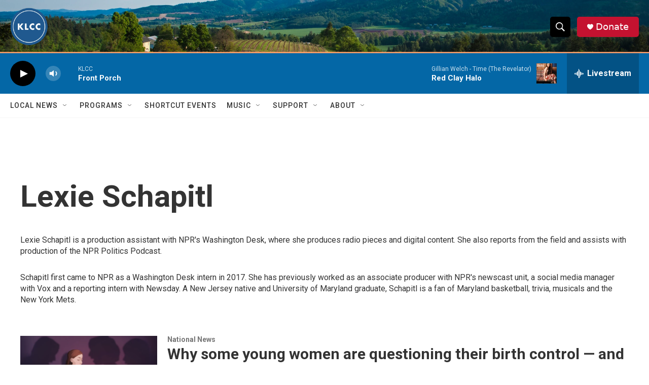

--- FILE ---
content_type: text/html;charset=UTF-8
request_url: https://www.klcc.org/people/lexie-schapitl
body_size: 29423
content:
<!DOCTYPE html>
<html class="AuthorPage" lang="en">
    <head>
    <meta charset="UTF-8">

    

    <style data-cssvarsponyfill="true">
        :root { --siteBgColorInverse: #121212; --primaryTextColorInverse: #ffffff; --secondaryTextColorInverse: #cccccc; --tertiaryTextColorInverse: #cccccc; --headerBgColorInverse: #000000; --headerBorderColorInverse: #858585; --headerTextColorInverse: #ffffff; --headerTextColorHoverInverse: #ffffff; --secC1_Inverse: #a2a2a2; --secC4_Inverse: #282828; --headerNavBarBgColorInverse: #121212; --headerMenuBgColorInverse: #ffffff; --headerMenuTextColorInverse: #6b2b85; --headerMenuTextColorHoverInverse: #6b2b85; --liveBlogTextColorInverse: #ffffff; --applyButtonColorInverse: #4485D5; --applyButtonTextColorInverse: #4485D5; --siteBgColor: #ffffff; --primaryTextColor: #333333; --secondaryTextColor: #666666; --secC1: #767676; --secC4: #f5f5f5; --secC5: #ffffff; --siteBgColor: #ffffff; --siteInverseBgColor: #000000; --linkColor: #1a7fc3; --linkHoverColor: #125c8e; --headerBgColor: #ffffff; --headerBgColorInverse: #000000; --headerBorderColor: #e6e6e6; --headerBorderColorInverse: #858585; --tertiaryTextColor: #1c1c1c; --headerTextColor: #ffffff; --headerTextColorHover: #333333; --buttonTextColor: #ffffff; --headerNavBarBgColor: #ffffff; --headerNavBarTextColor: #333333; --headerMenuBgColor: #ffffff; --headerMenuTextColor: #333333; --headerMenuTextColorHover: #767676; --liveBlogTextColor: #282829; --applyButtonColor: #194173; --applyButtonTextColor: #2c4273; --primaryColor1: #0467a6; --primaryColor2: #000000; --breakingColor: #ff6f00; --secC2: #dcdcdc; --secC3: #e6e6e6; --secC5: #ffffff; --linkColor: #1a7fc3; --linkHoverColor: #125c8e; --donateBGColor: #c41230; --headerIconColor: #ffffff; --hatButtonBgColor: #ffffff; --hatButtonBgHoverColor: #411c58; --hatButtonBorderColor: #411c58; --hatButtonBorderHoverColor: #ffffff; --hatButtoniconColor: #d62021; --hatButtonTextColor: #411c58; --hatButtonTextHoverColor: #ffffff; --footerTextColor: #ffffff; --footerTextBgColor: #ffffff; --footerPartnersBgColor: #000000; --listBorderColor: #000000; --gridBorderColor: #e6e6e6; --tagButtonBorderColor: #0467a6; --tagButtonTextColor: #0467a6; --breakingTextColor: #ffffff; --sectionTextColor: #ffffff; --contentWidth: 1240px; --primaryHeadlineFont: sans-serif; --secHlFont: sans-serif; --bodyFont: sans-serif; --colorWhite: #ffffff; --colorBlack: #000000;} .fonts-loaded { --primaryHeadlineFont: "Roboto"; --secHlFont: "Roboto"; --bodyFont: "Roboto"; --liveBlogBodyFont: "Roboto";}
    </style>

    

    
    <meta name="twitter:card" content="summary_large_image"/>
    
    
    
    
    <meta name="twitter:description" content="Lexie Schapitl is a production assistant with NPR&#x27;s Washington Desk, where she produces radio pieces and digital content. She also reports from the field and assists with production of the NPR Politics Podcast."/>
    
    
    
    
    <meta name="twitter:site" content="@KLCCOregon"/>
    
    
    
    <meta name="twitter:title" content="Lexie Schapitl"/>
    

    <meta property="og:title" content="Lexie Schapitl">

    <meta property="og:url" content="https://www.klcc.org/people/lexie-schapitl">

    <meta property="og:description" content="Lexie Schapitl is a production assistant with NPR&#x27;s Washington Desk, where she produces radio pieces and digital content. She also reports from the field and assists with production of the NPR Politics Podcast.">

    <meta property="og:site_name" content="KLCC | NPR for Oregonians">




    <link data-cssvarsponyfill="true" class="Webpack-css" rel="stylesheet" href="https://npr.brightspotcdn.com/resource/00000177-1bc0-debb-a57f-dfcf4a950000/styleguide/All.min.0db89f2a608a6b13cec2d9fc84f71c45.gz.css">

    

    <style>.FooterNavigation-items-item {
    display: inline-block
}</style>
<style>[class*='-articleBody'] > ul,
[class*='-articleBody'] > ul ul {
    list-style-type: disc;
}</style>


    <meta name="viewport" content="width=device-width, initial-scale=1, viewport-fit=cover"><title>Lexie Schapitl</title><meta name="description" content="Lexie Schapitl is a production assistant with NPR&#x27;s Washington Desk, where she produces radio pieces and digital content. She also reports from the field and assists with production of the NPR Politics Podcast."><link rel="canonical" href="https://www.klcc.org/people/lexie-schapitl"><meta name="brightspot.contentId" content="0000017b-98c1-d6d2-a7fb-9eeb62100081"><link rel="apple-touch-icon"sizes="180x180"href="/apple-touch-icon.png"><link rel="icon"type="image/png"href="/favicon-32x32.png"><link rel="icon"type="image/png"href="/favicon-16x16.png">
    
    
    <meta name="brightspot-dataLayer" content="{
  &quot;author&quot; : &quot;Lexie Schapitl&quot;,
  &quot;bspStoryId&quot; : null,
  &quot;category&quot; : null,
  &quot;inlineAudio&quot; : 0,
  &quot;keywords&quot; : null,
  &quot;nprCmsSite&quot; : false,
  &quot;nprStoryId&quot; : null,
  &quot;pageType&quot; : &quot;person&quot;,
  &quot;program&quot; : null,
  &quot;publishedDate&quot; : null,
  &quot;siteName&quot; : null,
  &quot;station&quot; : null,
  &quot;stationOrgId&quot; : null,
  &quot;storyOrgId&quot; : null,
  &quot;storyTheme&quot; : null,
  &quot;storyTitle&quot; : null,
  &quot;timezone&quot; : null,
  &quot;wordCount&quot; : 0,
  &quot;series&quot; : null
}">
    <script id="brightspot-dataLayer">
        (function () {
            var dataValue = document.head.querySelector('meta[name="brightspot-dataLayer"]').content;
            if (dataValue) {
                window.brightspotDataLayer = JSON.parse(dataValue);
            }
        })();
    </script>

    

    

    
    <script src="https://npr.brightspotcdn.com/resource/00000177-1bc0-debb-a57f-dfcf4a950000/styleguide/All.min.fd8f7fccc526453c829dde80fc7c2ef5.gz.js" async></script>
    

    <script async="async" src="https://securepubads.g.doubleclick.net/tag/js/gpt.js"></script>
<script type="text/javascript">
    // Google tag setup
    var googletag = googletag || {};
    googletag.cmd = googletag.cmd || [];

    googletag.cmd.push(function () {
        // @see https://developers.google.com/publisher-tag/reference#googletag.PubAdsService_enableLazyLoad
        googletag.pubads().enableLazyLoad({
            fetchMarginPercent: 100, // fetch and render ads within this % of viewport
            renderMarginPercent: 100,
            mobileScaling: 1  // Same on mobile.
        });

        googletag.pubads().enableSingleRequest()
        googletag.pubads().enableAsyncRendering()
        googletag.pubads().collapseEmptyDivs()
        googletag.pubads().disableInitialLoad()
        googletag.enableServices()
    })
</script>
<meta name="gtm-dataLayer" content="{
  &quot;gtmAuthor&quot; : &quot;Lexie Schapitl&quot;,
  &quot;gtmBspStoryId&quot; : null,
  &quot;gtmCategory&quot; : null,
  &quot;gtmInlineAudio&quot; : 0,
  &quot;gtmKeywords&quot; : null,
  &quot;gtmNprCmsSite&quot; : null,
  &quot;gtmNprStoryId&quot; : null,
  &quot;gtmPageType&quot; : &quot;person&quot;,
  &quot;gtmProgram&quot; : null,
  &quot;gtmPublishedDate&quot; : null,
  &quot;gtmSiteName&quot; : null,
  &quot;gtmStation&quot; : null,
  &quot;gtmStationOrgId&quot; : null,
  &quot;gtmStoryOrgId&quot; : null,
  &quot;gtmStoryTheme&quot; : null,
  &quot;gtmStoryTitle&quot; : null,
  &quot;gtmTimezone&quot; : null,
  &quot;gtmWordCount&quot; : 0,
  &quot;gtmSeries&quot; : null
}"><script>

    (function () {
        var dataValue = document.head.querySelector('meta[name="gtm-dataLayer"]').content;
        if (dataValue) {
            window.dataLayer = window.dataLayer || [];
            dataValue = JSON.parse(dataValue);
            dataValue['event'] = 'gtmFirstView';
            window.dataLayer.push(dataValue);
        }
    })();

    (function(w,d,s,l,i){w[l]=w[l]||[];w[l].push({'gtm.start':
            new Date().getTime(),event:'gtm.js'});var f=d.getElementsByTagName(s)[0],
        j=d.createElement(s),dl=l!='dataLayer'?'&l='+l:'';j.async=true;j.src=
        'https://www.googletagmanager.com/gtm.js?id='+i+dl;f.parentNode.insertBefore(j,f);
})(window,document,'script','dataLayer','GTM-N39QFDR');</script><script>window.addEventListener('DOMContentLoaded', (event) => {
    window.nulldurationobserver = new MutationObserver(function (mutations) {
        document.querySelectorAll('.StreamPill-duration').forEach(pill => { 
      if (pill.innerText == "LISTENNULL") {
         pill.innerText = "LISTEN"
      } 
    });
      });

      window.nulldurationobserver.observe(document.body, {
        childList: true,
        subtree: true
      });
});
</script>


    <script>
        var head = document.getElementsByTagName('head')
        head = head[0]
        var link = document.createElement('link');
        link.setAttribute('href', 'https://fonts.googleapis.com/css?family=Roboto|Roboto|Roboto:400,500,700&display=swap');
        var relList = link.relList;

        if (relList && relList.supports('preload')) {
            link.setAttribute('as', 'style');
            link.setAttribute('rel', 'preload');
            link.setAttribute('onload', 'this.rel="stylesheet"');
            link.setAttribute('crossorigin', 'anonymous');
        } else {
            link.setAttribute('rel', 'stylesheet');
        }

        head.appendChild(link);
    </script>
</head>


    <body class="Page-body" data-content-width="1240px">
    <noscript>
    <iframe src="https://www.googletagmanager.com/ns.html?id=GTM-N39QFDR" height="0" width="0" style="display:none;visibility:hidden"></iframe>
</noscript>
        

    <!-- Putting icons here, so we don't have to include in a bunch of -body hbs's -->
<svg xmlns="http://www.w3.org/2000/svg" style="display:none" id="iconsMap1" class="iconsMap">
    <symbol id="play-icon" viewBox="0 0 115 115">
        <polygon points="0,0 115,57.5 0,115" fill="currentColor" />
    </symbol>
    <symbol id="grid" viewBox="0 0 32 32">
            <g>
                <path d="M6.4,5.7 C6.4,6.166669 6.166669,6.4 5.7,6.4 L0.7,6.4 C0.233331,6.4 0,6.166669 0,5.7 L0,0.7 C0,0.233331 0.233331,0 0.7,0 L5.7,0 C6.166669,0 6.4,0.233331 6.4,0.7 L6.4,5.7 Z M19.2,5.7 C19.2,6.166669 18.966669,6.4 18.5,6.4 L13.5,6.4 C13.033331,6.4 12.8,6.166669 12.8,5.7 L12.8,0.7 C12.8,0.233331 13.033331,0 13.5,0 L18.5,0 C18.966669,0 19.2,0.233331 19.2,0.7 L19.2,5.7 Z M32,5.7 C32,6.166669 31.766669,6.4 31.3,6.4 L26.3,6.4 C25.833331,6.4 25.6,6.166669 25.6,5.7 L25.6,0.7 C25.6,0.233331 25.833331,0 26.3,0 L31.3,0 C31.766669,0 32,0.233331 32,0.7 L32,5.7 Z M6.4,18.5 C6.4,18.966669 6.166669,19.2 5.7,19.2 L0.7,19.2 C0.233331,19.2 0,18.966669 0,18.5 L0,13.5 C0,13.033331 0.233331,12.8 0.7,12.8 L5.7,12.8 C6.166669,12.8 6.4,13.033331 6.4,13.5 L6.4,18.5 Z M19.2,18.5 C19.2,18.966669 18.966669,19.2 18.5,19.2 L13.5,19.2 C13.033331,19.2 12.8,18.966669 12.8,18.5 L12.8,13.5 C12.8,13.033331 13.033331,12.8 13.5,12.8 L18.5,12.8 C18.966669,12.8 19.2,13.033331 19.2,13.5 L19.2,18.5 Z M32,18.5 C32,18.966669 31.766669,19.2 31.3,19.2 L26.3,19.2 C25.833331,19.2 25.6,18.966669 25.6,18.5 L25.6,13.5 C25.6,13.033331 25.833331,12.8 26.3,12.8 L31.3,12.8 C31.766669,12.8 32,13.033331 32,13.5 L32,18.5 Z M6.4,31.3 C6.4,31.766669 6.166669,32 5.7,32 L0.7,32 C0.233331,32 0,31.766669 0,31.3 L0,26.3 C0,25.833331 0.233331,25.6 0.7,25.6 L5.7,25.6 C6.166669,25.6 6.4,25.833331 6.4,26.3 L6.4,31.3 Z M19.2,31.3 C19.2,31.766669 18.966669,32 18.5,32 L13.5,32 C13.033331,32 12.8,31.766669 12.8,31.3 L12.8,26.3 C12.8,25.833331 13.033331,25.6 13.5,25.6 L18.5,25.6 C18.966669,25.6 19.2,25.833331 19.2,26.3 L19.2,31.3 Z M32,31.3 C32,31.766669 31.766669,32 31.3,32 L26.3,32 C25.833331,32 25.6,31.766669 25.6,31.3 L25.6,26.3 C25.6,25.833331 25.833331,25.6 26.3,25.6 L31.3,25.6 C31.766669,25.6 32,25.833331 32,26.3 L32,31.3 Z" id=""></path>
            </g>
    </symbol>
    <symbol id="radio-stream" width="18" height="19" viewBox="0 0 18 19">
        <g fill="currentColor" fill-rule="nonzero">
            <path d="M.5 8c-.276 0-.5.253-.5.565v1.87c0 .312.224.565.5.565s.5-.253.5-.565v-1.87C1 8.253.776 8 .5 8zM2.5 8c-.276 0-.5.253-.5.565v1.87c0 .312.224.565.5.565s.5-.253.5-.565v-1.87C3 8.253 2.776 8 2.5 8zM3.5 7c-.276 0-.5.276-.5.617v3.766c0 .34.224.617.5.617s.5-.276.5-.617V7.617C4 7.277 3.776 7 3.5 7zM5.5 6c-.276 0-.5.275-.5.613v5.774c0 .338.224.613.5.613s.5-.275.5-.613V6.613C6 6.275 5.776 6 5.5 6zM6.5 4c-.276 0-.5.26-.5.58v8.84c0 .32.224.58.5.58s.5-.26.5-.58V4.58C7 4.26 6.776 4 6.5 4zM8.5 0c-.276 0-.5.273-.5.61v17.78c0 .337.224.61.5.61s.5-.273.5-.61V.61C9 .273 8.776 0 8.5 0zM9.5 2c-.276 0-.5.274-.5.612v14.776c0 .338.224.612.5.612s.5-.274.5-.612V2.612C10 2.274 9.776 2 9.5 2zM11.5 5c-.276 0-.5.276-.5.616v8.768c0 .34.224.616.5.616s.5-.276.5-.616V5.616c0-.34-.224-.616-.5-.616zM12.5 6c-.276 0-.5.262-.5.584v4.832c0 .322.224.584.5.584s.5-.262.5-.584V6.584c0-.322-.224-.584-.5-.584zM14.5 7c-.276 0-.5.29-.5.647v3.706c0 .357.224.647.5.647s.5-.29.5-.647V7.647C15 7.29 14.776 7 14.5 7zM15.5 8c-.276 0-.5.253-.5.565v1.87c0 .312.224.565.5.565s.5-.253.5-.565v-1.87c0-.312-.224-.565-.5-.565zM17.5 8c-.276 0-.5.253-.5.565v1.87c0 .312.224.565.5.565s.5-.253.5-.565v-1.87c0-.312-.224-.565-.5-.565z"/>
        </g>
    </symbol>
    <symbol id="icon-magnify" viewBox="0 0 31 31">
        <g>
            <path fill-rule="evenodd" d="M22.604 18.89l-.323.566 8.719 8.8L28.255 31l-8.719-8.8-.565.404c-2.152 1.346-4.386 2.018-6.7 2.018-3.39 0-6.284-1.21-8.679-3.632C1.197 18.568 0 15.66 0 12.27c0-3.39 1.197-6.283 3.592-8.678C5.987 1.197 8.88 0 12.271 0c3.39 0 6.283 1.197 8.678 3.592 2.395 2.395 3.593 5.288 3.593 8.679 0 2.368-.646 4.574-1.938 6.62zM19.162 5.77C17.322 3.925 15.089 3 12.46 3c-2.628 0-4.862.924-6.702 2.77C3.92 7.619 3 9.862 3 12.5c0 2.639.92 4.882 2.76 6.73C7.598 21.075 9.832 22 12.46 22c2.629 0 4.862-.924 6.702-2.77C21.054 17.33 22 15.085 22 12.5c0-2.586-.946-4.83-2.838-6.73z"/>
        </g>
    </symbol>
    <symbol id="burger-menu" viewBox="0 0 14 10">
        <g>
            <path fill-rule="evenodd" d="M0 5.5v-1h14v1H0zM0 1V0h14v1H0zm0 9V9h14v1H0z"></path>
        </g>
    </symbol>
    <symbol id="close-x" viewBox="0 0 14 14">
        <g>
            <path fill-rule="nonzero" d="M6.336 7L0 .664.664 0 7 6.336 13.336 0 14 .664 7.664 7 14 13.336l-.664.664L7 7.664.664 14 0 13.336 6.336 7z"></path>
        </g>
    </symbol>
    <symbol id="share-more-arrow" viewBox="0 0 512 512" style="enable-background:new 0 0 512 512;">
        <g>
            <g>
                <path d="M512,241.7L273.643,3.343v156.152c-71.41,3.744-138.015,33.337-188.958,84.28C30.075,298.384,0,370.991,0,448.222v60.436
                    l29.069-52.985c45.354-82.671,132.173-134.027,226.573-134.027c5.986,0,12.004,0.212,18.001,0.632v157.779L512,241.7z
                    M255.642,290.666c-84.543,0-163.661,36.792-217.939,98.885c26.634-114.177,129.256-199.483,251.429-199.483h15.489V78.131
                    l163.568,163.568L304.621,405.267V294.531l-13.585-1.683C279.347,291.401,267.439,290.666,255.642,290.666z"></path>
            </g>
        </g>
    </symbol>
    <symbol id="chevron" viewBox="0 0 100 100">
        <g>
            <path d="M22.4566257,37.2056786 L-21.4456527,71.9511488 C-22.9248661,72.9681457 -24.9073712,72.5311671 -25.8758148,70.9765924 L-26.9788683,69.2027424 C-27.9450684,67.6481676 -27.5292733,65.5646602 -26.0500598,64.5484493 L20.154796,28.2208967 C21.5532435,27.2597011 23.3600078,27.2597011 24.759951,28.2208967 L71.0500598,64.4659264 C72.5292733,65.4829232 72.9450684,67.5672166 71.9788683,69.1217913 L70.8750669,70.8956413 C69.9073712,72.4502161 67.9241183,72.8848368 66.4449048,71.8694118 L22.4566257,37.2056786 Z" id="Transparent-Chevron" transform="translate(22.500000, 50.000000) rotate(90.000000) translate(-22.500000, -50.000000) "></path>
        </g>
    </symbol>
</svg>

<svg xmlns="http://www.w3.org/2000/svg" style="display:none" id="iconsMap2" class="iconsMap">
    <symbol id="mono-icon-facebook" viewBox="0 0 10 19">
        <path fill-rule="evenodd" d="M2.707 18.25V10.2H0V7h2.707V4.469c0-1.336.375-2.373 1.125-3.112C4.582.62 5.578.25 6.82.25c1.008 0 1.828.047 2.461.14v2.848H7.594c-.633 0-1.067.14-1.301.422-.188.235-.281.61-.281 1.125V7H9l-.422 3.2H6.012v8.05H2.707z"></path>
    </symbol>
    <symbol id="mono-icon-instagram" viewBox="0 0 17 17">
        <g>
            <path fill-rule="evenodd" d="M8.281 4.207c.727 0 1.4.182 2.022.545a4.055 4.055 0 0 1 1.476 1.477c.364.62.545 1.294.545 2.021 0 .727-.181 1.4-.545 2.021a4.055 4.055 0 0 1-1.476 1.477 3.934 3.934 0 0 1-2.022.545c-.726 0-1.4-.182-2.021-.545a4.055 4.055 0 0 1-1.477-1.477 3.934 3.934 0 0 1-.545-2.021c0-.727.182-1.4.545-2.021A4.055 4.055 0 0 1 6.26 4.752a3.934 3.934 0 0 1 2.021-.545zm0 6.68a2.54 2.54 0 0 0 1.864-.774 2.54 2.54 0 0 0 .773-1.863 2.54 2.54 0 0 0-.773-1.863 2.54 2.54 0 0 0-1.864-.774 2.54 2.54 0 0 0-1.863.774 2.54 2.54 0 0 0-.773 1.863c0 .727.257 1.348.773 1.863a2.54 2.54 0 0 0 1.863.774zM13.45 4.03c-.023.258-.123.48-.299.668a.856.856 0 0 1-.65.281.913.913 0 0 1-.668-.28.913.913 0 0 1-.281-.669c0-.258.094-.48.281-.668a.913.913 0 0 1 .668-.28c.258 0 .48.093.668.28.187.188.281.41.281.668zm2.672.95c.023.656.035 1.746.035 3.269 0 1.523-.017 2.62-.053 3.287-.035.668-.134 1.248-.298 1.74a4.098 4.098 0 0 1-.967 1.53 4.098 4.098 0 0 1-1.53.966c-.492.164-1.072.264-1.74.3-.668.034-1.763.052-3.287.052-1.523 0-2.619-.018-3.287-.053-.668-.035-1.248-.146-1.74-.334a3.747 3.747 0 0 1-1.53-.931 4.098 4.098 0 0 1-.966-1.53c-.164-.492-.264-1.072-.299-1.74C.424 10.87.406 9.773.406 8.25S.424 5.63.46 4.963c.035-.668.135-1.248.299-1.74.21-.586.533-1.096.967-1.53A4.098 4.098 0 0 1 3.254.727c.492-.164 1.072-.264 1.74-.3C5.662.394 6.758.376 8.281.376c1.524 0 2.62.018 3.287.053.668.035 1.248.135 1.74.299a4.098 4.098 0 0 1 2.496 2.496c.165.492.27 1.078.317 1.757zm-1.687 7.91c.14-.399.234-1.032.28-1.899.024-.515.036-1.242.036-2.18V7.689c0-.961-.012-1.688-.035-2.18-.047-.89-.14-1.524-.281-1.899a2.537 2.537 0 0 0-1.512-1.511c-.375-.14-1.008-.235-1.899-.282a51.292 51.292 0 0 0-2.18-.035H7.72c-.938 0-1.664.012-2.18.035-.867.047-1.5.141-1.898.282a2.537 2.537 0 0 0-1.512 1.511c-.14.375-.234 1.008-.281 1.899a51.292 51.292 0 0 0-.036 2.18v1.125c0 .937.012 1.664.036 2.18.047.866.14 1.5.28 1.898.306.726.81 1.23 1.513 1.511.398.141 1.03.235 1.898.282.516.023 1.242.035 2.18.035h1.125c.96 0 1.687-.012 2.18-.035.89-.047 1.523-.141 1.898-.282.726-.304 1.23-.808 1.512-1.511z"></path>
        </g>
    </symbol>
    <symbol id="mono-icon-email" viewBox="0 0 512 512">
        <g>
            <path d="M67,148.7c11,5.8,163.8,89.1,169.5,92.1c5.7,3,11.5,4.4,20.5,4.4c9,0,14.8-1.4,20.5-4.4c5.7-3,158.5-86.3,169.5-92.1
                c4.1-2.1,11-5.9,12.5-10.2c2.6-7.6-0.2-10.5-11.3-10.5H257H65.8c-11.1,0-13.9,3-11.3,10.5C56,142.9,62.9,146.6,67,148.7z"></path>
            <path d="M455.7,153.2c-8.2,4.2-81.8,56.6-130.5,88.1l82.2,92.5c2,2,2.9,4.4,1.8,5.6c-1.2,1.1-3.8,0.5-5.9-1.4l-98.6-83.2
                c-14.9,9.6-25.4,16.2-27.2,17.2c-7.7,3.9-13.1,4.4-20.5,4.4c-7.4,0-12.8-0.5-20.5-4.4c-1.9-1-12.3-7.6-27.2-17.2l-98.6,83.2
                c-2,2-4.7,2.6-5.9,1.4c-1.2-1.1-0.3-3.6,1.7-5.6l82.1-92.5c-48.7-31.5-123.1-83.9-131.3-88.1c-8.8-4.5-9.3,0.8-9.3,4.9
                c0,4.1,0,205,0,205c0,9.3,13.7,20.9,23.5,20.9H257h185.5c9.8,0,21.5-11.7,21.5-20.9c0,0,0-201,0-205
                C464,153.9,464.6,148.7,455.7,153.2z"></path>
        </g>
    </symbol>
    <symbol id="default-image" width="24" height="24" viewBox="0 0 24 24" fill="none" stroke="currentColor" stroke-width="2" stroke-linecap="round" stroke-linejoin="round" class="feather feather-image">
        <rect x="3" y="3" width="18" height="18" rx="2" ry="2"></rect>
        <circle cx="8.5" cy="8.5" r="1.5"></circle>
        <polyline points="21 15 16 10 5 21"></polyline>
    </symbol>
    <symbol id="icon-email" width="18px" viewBox="0 0 20 14">
        <g id="Symbols" stroke="none" stroke-width="1" fill="none" fill-rule="evenodd" stroke-linecap="round" stroke-linejoin="round">
            <g id="social-button-bar" transform="translate(-125.000000, -8.000000)" stroke="#000000">
                <g id="Group-2" transform="translate(120.000000, 0.000000)">
                    <g id="envelope" transform="translate(6.000000, 9.000000)">
                        <path d="M17.5909091,10.6363636 C17.5909091,11.3138182 17.0410909,11.8636364 16.3636364,11.8636364 L1.63636364,11.8636364 C0.958909091,11.8636364 0.409090909,11.3138182 0.409090909,10.6363636 L0.409090909,1.63636364 C0.409090909,0.958090909 0.958909091,0.409090909 1.63636364,0.409090909 L16.3636364,0.409090909 C17.0410909,0.409090909 17.5909091,0.958090909 17.5909091,1.63636364 L17.5909091,10.6363636 L17.5909091,10.6363636 Z" id="Stroke-406"></path>
                        <polyline id="Stroke-407" points="17.1818182 0.818181818 9 7.36363636 0.818181818 0.818181818"></polyline>
                    </g>
                </g>
            </g>
        </g>
    </symbol>
    <symbol id="mono-icon-print" viewBox="0 0 12 12">
        <g fill-rule="evenodd">
            <path fill-rule="nonzero" d="M9 10V7H3v3H1a1 1 0 0 1-1-1V4a1 1 0 0 1 1-1h10a1 1 0 0 1 1 1v3.132A2.868 2.868 0 0 1 9.132 10H9zm.5-4.5a1 1 0 1 0 0-2 1 1 0 0 0 0 2zM3 0h6v2H3z"></path>
            <path d="M4 8h4v4H4z"></path>
        </g>
    </symbol>
    <symbol id="mono-icon-copylink" viewBox="0 0 12 12">
        <g fill-rule="evenodd">
            <path d="M10.199 2.378c.222.205.4.548.465.897.062.332.016.614-.132.774L8.627 6.106c-.187.203-.512.232-.75-.014a.498.498 0 0 0-.706.028.499.499 0 0 0 .026.706 1.509 1.509 0 0 0 2.165-.04l1.903-2.06c.37-.398.506-.98.382-1.636-.105-.557-.392-1.097-.77-1.445L9.968.8C9.591.452 9.03.208 8.467.145 7.803.072 7.233.252 6.864.653L4.958 2.709a1.509 1.509 0 0 0 .126 2.161.5.5 0 1 0 .68-.734c-.264-.218-.26-.545-.071-.747L7.597 1.33c.147-.16.425-.228.76-.19.353.038.71.188.931.394l.91.843.001.001zM1.8 9.623c-.222-.205-.4-.549-.465-.897-.062-.332-.016-.614.132-.774l1.905-2.057c.187-.203.512-.232.75.014a.498.498 0 0 0 .706-.028.499.499 0 0 0-.026-.706 1.508 1.508 0 0 0-2.165.04L.734 7.275c-.37.399-.506.98-.382 1.637.105.557.392 1.097.77 1.445l.91.843c.376.35.937.594 1.5.656.664.073 1.234-.106 1.603-.507L7.04 9.291a1.508 1.508 0 0 0-.126-2.16.5.5 0 0 0-.68.734c.264.218.26.545.071.747l-1.904 2.057c-.147.16-.425.228-.76.191-.353-.038-.71-.188-.931-.394l-.91-.843z"></path>
            <path d="M8.208 3.614a.5.5 0 0 0-.707.028L3.764 7.677a.5.5 0 0 0 .734.68L8.235 4.32a.5.5 0 0 0-.027-.707"></path>
        </g>
    </symbol>
    <symbol id="mono-icon-linkedin" viewBox="0 0 16 17">
        <g fill-rule="evenodd">
            <path d="M3.734 16.125H.464V5.613h3.27zM2.117 4.172c-.515 0-.96-.188-1.336-.563A1.825 1.825 0 0 1 .22 2.273c0-.515.187-.96.562-1.335.375-.375.82-.563 1.336-.563.516 0 .961.188 1.336.563.375.375.563.82.563 1.335 0 .516-.188.961-.563 1.336-.375.375-.82.563-1.336.563zM15.969 16.125h-3.27v-5.133c0-.844-.07-1.453-.21-1.828-.259-.633-.762-.95-1.512-.95s-1.278.282-1.582.845c-.235.421-.352 1.043-.352 1.863v5.203H5.809V5.613h3.128v1.442h.036c.234-.469.609-.856 1.125-1.16.562-.375 1.218-.563 1.968-.563 1.524 0 2.59.48 3.2 1.441.468.774.703 1.97.703 3.586v5.766z"></path>
        </g>
    </symbol>
    <symbol id="mono-icon-pinterest" viewBox="0 0 512 512">
        <g>
            <path d="M256,32C132.3,32,32,132.3,32,256c0,91.7,55.2,170.5,134.1,205.2c-0.6-15.6-0.1-34.4,3.9-51.4
                c4.3-18.2,28.8-122.1,28.8-122.1s-7.2-14.3-7.2-35.4c0-33.2,19.2-58,43.2-58c20.4,0,30.2,15.3,30.2,33.6
                c0,20.5-13.1,51.1-19.8,79.5c-5.6,23.8,11.9,43.1,35.4,43.1c42.4,0,71-54.5,71-119.1c0-49.1-33.1-85.8-93.2-85.8
                c-67.9,0-110.3,50.7-110.3,107.3c0,19.5,5.8,33.3,14.8,43.9c4.1,4.9,4.7,6.9,3.2,12.5c-1.1,4.1-3.5,14-4.6,18
                c-1.5,5.7-6.1,7.7-11.2,5.6c-31.3-12.8-45.9-47-45.9-85.6c0-63.6,53.7-139.9,160.1-139.9c85.5,0,141.8,61.9,141.8,128.3
                c0,87.9-48.9,153.5-120.9,153.5c-24.2,0-46.9-13.1-54.7-27.9c0,0-13,51.6-15.8,61.6c-4.7,17.3-14,34.5-22.5,48
                c20.1,5.9,41.4,9.2,63.5,9.2c123.7,0,224-100.3,224-224C480,132.3,379.7,32,256,32z"></path>
        </g>
    </symbol>
    <symbol id="mono-icon-tumblr" viewBox="0 0 512 512">
        <g>
            <path d="M321.2,396.3c-11.8,0-22.4-2.8-31.5-8.3c-6.9-4.1-11.5-9.6-14-16.4c-2.6-6.9-3.6-22.3-3.6-46.4V224h96v-64h-96V48h-61.9
                c-2.7,21.5-7.5,44.7-14.5,58.6c-7,13.9-14,25.8-25.6,35.7c-11.6,9.9-25.6,17.9-41.9,23.3V224h48v140.4c0,19,2,33.5,5.9,43.5
                c4,10,11.1,19.5,21.4,28.4c10.3,8.9,22.8,15.7,37.3,20.5c14.6,4.8,31.4,7.2,50.4,7.2c16.7,0,30.3-1.7,44.7-5.1
                c14.4-3.4,30.5-9.3,48.2-17.6v-65.6C363.2,389.4,342.3,396.3,321.2,396.3z"></path>
        </g>
    </symbol>
    <symbol id="mono-icon-twitter" viewBox="0 0 1200 1227">
        <g>
            <path d="M714.163 519.284L1160.89 0H1055.03L667.137 450.887L357.328 0H0L468.492 681.821L0 1226.37H105.866L515.491
            750.218L842.672 1226.37H1200L714.137 519.284H714.163ZM569.165 687.828L521.697 619.934L144.011 79.6944H306.615L611.412
            515.685L658.88 583.579L1055.08 1150.3H892.476L569.165 687.854V687.828Z" fill="white"></path>
        </g>
    </symbol>
    <symbol id="mono-icon-youtube" viewBox="0 0 512 512">
        <g>
            <path fill-rule="evenodd" d="M508.6,148.8c0-45-33.1-81.2-74-81.2C379.2,65,322.7,64,265,64c-3,0-6,0-9,0s-6,0-9,0c-57.6,0-114.2,1-169.6,3.6
                c-40.8,0-73.9,36.4-73.9,81.4C1,184.6-0.1,220.2,0,255.8C-0.1,291.4,1,327,3.4,362.7c0,45,33.1,81.5,73.9,81.5
                c58.2,2.7,117.9,3.9,178.6,3.8c60.8,0.2,120.3-1,178.6-3.8c40.9,0,74-36.5,74-81.5c2.4-35.7,3.5-71.3,3.4-107
                C512.1,220.1,511,184.5,508.6,148.8z M207,353.9V157.4l145,98.2L207,353.9z"></path>
        </g>
    </symbol>
    <symbol id="mono-icon-flipboard" viewBox="0 0 500 500">
        <g>
            <path d="M0,0V500H500V0ZM400,200H300V300H200V400H100V100H400Z"></path>
        </g>
    </symbol>
    <symbol id="mono-icon-bluesky" viewBox="0 0 568 501">
        <g>
            <path d="M123.121 33.6637C188.241 82.5526 258.281 181.681 284 234.873C309.719 181.681 379.759 82.5526 444.879
            33.6637C491.866 -1.61183 568 -28.9064 568 57.9464C568 75.2916 558.055 203.659 552.222 224.501C531.947 296.954
            458.067 315.434 392.347 304.249C507.222 323.8 536.444 388.56 473.333 453.32C353.473 576.312 301.061 422.461
            287.631 383.039C285.169 375.812 284.017 372.431 284 375.306C283.983 372.431 282.831 375.812 280.369 383.039C266.939
            422.461 214.527 576.312 94.6667 453.32C31.5556 388.56 60.7778 323.8 175.653 304.249C109.933 315.434 36.0535
            296.954 15.7778 224.501C9.94525 203.659 0 75.2916 0 57.9464C0 -28.9064 76.1345 -1.61183 123.121 33.6637Z"
            fill="white">
            </path>
        </g>
    </symbol>
    <symbol id="mono-icon-threads" viewBox="0 0 192 192">
        <g>
            <path d="M141.537 88.9883C140.71 88.5919 139.87 88.2104 139.019 87.8451C137.537 60.5382 122.616 44.905 97.5619 44.745C97.4484 44.7443 97.3355 44.7443 97.222 44.7443C82.2364 44.7443 69.7731 51.1409 62.102 62.7807L75.881 72.2328C81.6116 63.5383 90.6052 61.6848 97.2286 61.6848C97.3051 61.6848 97.3819 61.6848 97.4576 61.6855C105.707 61.7381 111.932 64.1366 115.961 68.814C118.893 72.2193 120.854 76.925 121.825 82.8638C114.511 81.6207 106.601 81.2385 98.145 81.7233C74.3247 83.0954 59.0111 96.9879 60.0396 116.292C60.5615 126.084 65.4397 134.508 73.775 140.011C80.8224 144.663 89.899 146.938 99.3323 146.423C111.79 145.74 121.563 140.987 128.381 132.296C133.559 125.696 136.834 117.143 138.28 106.366C144.217 109.949 148.617 114.664 151.047 120.332C155.179 129.967 155.42 145.8 142.501 158.708C131.182 170.016 117.576 174.908 97.0135 175.059C74.2042 174.89 56.9538 167.575 45.7381 153.317C35.2355 139.966 29.8077 120.682 29.6052 96C29.8077 71.3178 35.2355 52.0336 45.7381 38.6827C56.9538 24.4249 74.2039 17.11 97.0132 16.9405C119.988 17.1113 137.539 24.4614 149.184 38.788C154.894 45.8136 159.199 54.6488 162.037 64.9503L178.184 60.6422C174.744 47.9622 169.331 37.0357 161.965 27.974C147.036 9.60668 125.202 0.195148 97.0695 0H96.9569C68.8816 0.19447 47.2921 9.6418 32.7883 28.0793C19.8819 44.4864 13.2244 67.3157 13.0007 95.9325L13 96L13.0007 96.0675C13.2244 124.684 19.8819 147.514 32.7883 163.921C47.2921 182.358 68.8816 191.806 96.9569 192H97.0695C122.03 191.827 139.624 185.292 154.118 170.811C173.081 151.866 172.51 128.119 166.26 113.541C161.776 103.087 153.227 94.5962 141.537 88.9883ZM98.4405 129.507C88.0005 130.095 77.1544 125.409 76.6196 115.372C76.2232 107.93 81.9158 99.626 99.0812 98.6368C101.047 98.5234 102.976 98.468 104.871 98.468C111.106 98.468 116.939 99.0737 122.242 100.233C120.264 124.935 108.662 128.946 98.4405 129.507Z" fill="white"></path>
        </g>
    </symbol>
 </svg>

<svg xmlns="http://www.w3.org/2000/svg" style="display:none" id="iconsMap3" class="iconsMap">
    <symbol id="volume-mute" x="0px" y="0px" viewBox="0 0 24 24" style="enable-background:new 0 0 24 24;">
        <polygon fill="currentColor" points="11,5 6,9 2,9 2,15 6,15 11,19 "/>
        <line style="fill:none;stroke:currentColor;stroke-width:2;stroke-linecap:round;stroke-linejoin:round;" x1="23" y1="9" x2="17" y2="15"/>
        <line style="fill:none;stroke:currentColor;stroke-width:2;stroke-linecap:round;stroke-linejoin:round;" x1="17" y1="9" x2="23" y2="15"/>
    </symbol>
    <symbol id="volume-low" x="0px" y="0px" viewBox="0 0 24 24" style="enable-background:new 0 0 24 24;" xml:space="preserve">
        <polygon fill="currentColor" points="11,5 6,9 2,9 2,15 6,15 11,19 "/>
    </symbol>
    <symbol id="volume-mid" x="0px" y="0px" viewBox="0 0 24 24" style="enable-background:new 0 0 24 24;">
        <polygon fill="currentColor" points="11,5 6,9 2,9 2,15 6,15 11,19 "/>
        <path style="fill:none;stroke:currentColor;stroke-width:2;stroke-linecap:round;stroke-linejoin:round;" d="M15.5,8.5c2,2,2,5.1,0,7.1"/>
    </symbol>
    <symbol id="volume-high" x="0px" y="0px" viewBox="0 0 24 24" style="enable-background:new 0 0 24 24;">
        <polygon fill="currentColor" points="11,5 6,9 2,9 2,15 6,15 11,19 "/>
        <path style="fill:none;stroke:currentColor;stroke-width:2;stroke-linecap:round;stroke-linejoin:round;" d="M19.1,4.9c3.9,3.9,3.9,10.2,0,14.1 M15.5,8.5c2,2,2,5.1,0,7.1"/>
    </symbol>
    <symbol id="pause-icon" viewBox="0 0 12 16">
        <rect x="0" y="0" width="4" height="16" fill="currentColor"></rect>
        <rect x="8" y="0" width="4" height="16" fill="currentColor"></rect>
    </symbol>
    <symbol id="heart" viewBox="0 0 24 24">
        <g>
            <path d="M12 4.435c-1.989-5.399-12-4.597-12 3.568 0 4.068 3.06 9.481 12 14.997 8.94-5.516 12-10.929 12-14.997 0-8.118-10-8.999-12-3.568z"/>
        </g>
    </symbol>
    <symbol id="icon-location" width="24" height="24" viewBox="0 0 24 24" fill="currentColor" stroke="currentColor" stroke-width="2" stroke-linecap="round" stroke-linejoin="round" class="feather feather-map-pin">
        <path d="M21 10c0 7-9 13-9 13s-9-6-9-13a9 9 0 0 1 18 0z" fill="currentColor" fill-opacity="1"></path>
        <circle cx="12" cy="10" r="5" fill="#ffffff"></circle>
    </symbol>
    <symbol id="icon-ticket" width="23px" height="15px" viewBox="0 0 23 15">
        <g stroke="none" stroke-width="1" fill="none" fill-rule="evenodd">
            <g transform="translate(-625.000000, -1024.000000)">
                <g transform="translate(625.000000, 1024.000000)">
                    <path d="M0,12.057377 L0,3.94262296 C0.322189879,4.12588308 0.696256938,4.23076923 1.0952381,4.23076923 C2.30500469,4.23076923 3.28571429,3.26645946 3.28571429,2.07692308 C3.28571429,1.68461385 3.17904435,1.31680209 2.99266757,1 L20.0073324,1 C19.8209556,1.31680209 19.7142857,1.68461385 19.7142857,2.07692308 C19.7142857,3.26645946 20.6949953,4.23076923 21.9047619,4.23076923 C22.3037431,4.23076923 22.6778101,4.12588308 23,3.94262296 L23,12.057377 C22.6778101,11.8741169 22.3037431,11.7692308 21.9047619,11.7692308 C20.6949953,11.7692308 19.7142857,12.7335405 19.7142857,13.9230769 C19.7142857,14.3153862 19.8209556,14.6831979 20.0073324,15 L2.99266757,15 C3.17904435,14.6831979 3.28571429,14.3153862 3.28571429,13.9230769 C3.28571429,12.7335405 2.30500469,11.7692308 1.0952381,11.7692308 C0.696256938,11.7692308 0.322189879,11.8741169 -2.13162821e-14,12.057377 Z" fill="currentColor"></path>
                    <path d="M14.5,0.533333333 L14.5,15.4666667" stroke="#FFFFFF" stroke-linecap="square" stroke-dasharray="2"></path>
                </g>
            </g>
        </g>
    </symbol>
    <symbol id="icon-refresh" width="24" height="24" viewBox="0 0 24 24" fill="none" stroke="currentColor" stroke-width="2" stroke-linecap="round" stroke-linejoin="round" class="feather feather-refresh-cw">
        <polyline points="23 4 23 10 17 10"></polyline>
        <polyline points="1 20 1 14 7 14"></polyline>
        <path d="M3.51 9a9 9 0 0 1 14.85-3.36L23 10M1 14l4.64 4.36A9 9 0 0 0 20.49 15"></path>
    </symbol>

    <symbol>
    <g id="mono-icon-link-post" stroke="none" stroke-width="1" fill="none" fill-rule="evenodd">
        <g transform="translate(-313.000000, -10148.000000)" fill="#000000" fill-rule="nonzero">
            <g transform="translate(306.000000, 10142.000000)">
                <path d="M14.0614027,11.2506973 L14.3070318,11.2618997 C15.6181751,11.3582102 16.8219637,12.0327684 17.6059678,13.1077805 C17.8500396,13.4424472 17.7765978,13.9116075 17.441931,14.1556793 C17.1072643,14.3997511 16.638104,14.3263093 16.3940322,13.9916425 C15.8684436,13.270965 15.0667922,12.8217495 14.1971448,12.7578692 C13.3952042,12.6989624 12.605753,12.9728728 12.0021966,13.5148801 L11.8552806,13.6559298 L9.60365896,15.9651545 C8.45118119,17.1890154 8.4677248,19.1416686 9.64054436,20.3445766 C10.7566428,21.4893084 12.5263723,21.5504727 13.7041492,20.5254372 L13.8481981,20.3916503 L15.1367586,19.070032 C15.4259192,18.7734531 15.9007548,18.7674393 16.1973338,19.0565998 C16.466951,19.3194731 16.4964317,19.7357968 16.282313,20.0321436 L16.2107659,20.117175 L14.9130245,21.4480474 C13.1386707,23.205741 10.3106091,23.1805355 8.5665371,21.3917196 C6.88861294,19.6707486 6.81173139,16.9294487 8.36035888,15.1065701 L8.5206409,14.9274155 L10.7811785,12.6088842 C11.6500838,11.7173642 12.8355419,11.2288664 14.0614027,11.2506973 Z M22.4334629,7.60828039 C24.1113871,9.32925141 24.1882686,12.0705513 22.6396411,13.8934299 L22.4793591,14.0725845 L20.2188215,16.3911158 C19.2919892,17.3420705 18.0049901,17.8344754 16.6929682,17.7381003 C15.3818249,17.6417898 14.1780363,16.9672316 13.3940322,15.8922195 C13.1499604,15.5575528 13.2234022,15.0883925 13.558069,14.8443207 C13.8927357,14.6002489 14.361896,14.6736907 14.6059678,15.0083575 C15.1315564,15.729035 15.9332078,16.1782505 16.8028552,16.2421308 C17.6047958,16.3010376 18.394247,16.0271272 18.9978034,15.4851199 L19.1447194,15.3440702 L21.396341,13.0348455 C22.5488188,11.8109846 22.5322752,9.85833141 21.3594556,8.65542337 C20.2433572,7.51069163 18.4736277,7.44952726 17.2944986,8.47594561 L17.1502735,8.60991269 L15.8541776,9.93153101 C15.5641538,10.2272658 15.0893026,10.2318956 14.7935678,9.94187181 C14.524718,9.67821384 14.4964508,9.26180596 14.7114324,8.96608447 L14.783227,8.88126205 L16.0869755,7.55195256 C17.8613293,5.79425896 20.6893909,5.81946452 22.4334629,7.60828039 Z" id="Icon-Link"></path>
            </g>
        </g>
    </g>
    </symbol>
    <symbol id="icon-passport-badge" viewBox="0 0 80 80">
        <g fill="none" fill-rule="evenodd">
            <path fill="#5680FF" d="M0 0L80 0 0 80z" transform="translate(-464.000000, -281.000000) translate(100.000000, 180.000000) translate(364.000000, 101.000000)"/>
            <g fill="#FFF" fill-rule="nonzero">
                <path d="M17.067 31.676l-3.488-11.143-11.144-3.488 11.144-3.488 3.488-11.144 3.488 11.166 11.143 3.488-11.143 3.466-3.488 11.143zm4.935-19.567l1.207.373 2.896-4.475-4.497 2.895.394 1.207zm-9.871 0l.373-1.207-4.497-2.895 2.895 4.475 1.229-.373zm9.871 9.893l-.373 1.207 4.497 2.896-2.895-4.497-1.229.394zm-9.871 0l-1.207-.373-2.895 4.497 4.475-2.895-.373-1.229zm22.002-4.935c0 9.41-7.634 17.066-17.066 17.066C7.656 34.133 0 26.5 0 17.067 0 7.634 7.634 0 17.067 0c9.41 0 17.066 7.634 17.066 17.067zm-2.435 0c0-8.073-6.559-14.632-14.631-14.632-8.073 0-14.632 6.559-14.632 14.632 0 8.072 6.559 14.631 14.632 14.631 8.072-.022 14.631-6.58 14.631-14.631z" transform="translate(-464.000000, -281.000000) translate(100.000000, 180.000000) translate(364.000000, 101.000000) translate(6.400000, 6.400000)"/>
            </g>
        </g>
    </symbol>
    <symbol id="icon-passport-badge-circle" viewBox="0 0 45 45">
        <g fill="none" fill-rule="evenodd">
            <circle cx="23.5" cy="23" r="20.5" fill="#5680FF"/>
            <g fill="#FFF" fill-rule="nonzero">
                <path d="M17.067 31.676l-3.488-11.143-11.144-3.488 11.144-3.488 3.488-11.144 3.488 11.166 11.143 3.488-11.143 3.466-3.488 11.143zm4.935-19.567l1.207.373 2.896-4.475-4.497 2.895.394 1.207zm-9.871 0l.373-1.207-4.497-2.895 2.895 4.475 1.229-.373zm9.871 9.893l-.373 1.207 4.497 2.896-2.895-4.497-1.229.394zm-9.871 0l-1.207-.373-2.895 4.497 4.475-2.895-.373-1.229zm22.002-4.935c0 9.41-7.634 17.066-17.066 17.066C7.656 34.133 0 26.5 0 17.067 0 7.634 7.634 0 17.067 0c9.41 0 17.066 7.634 17.066 17.067zm-2.435 0c0-8.073-6.559-14.632-14.631-14.632-8.073 0-14.632 6.559-14.632 14.632 0 8.072 6.559 14.631 14.632 14.631 8.072-.022 14.631-6.58 14.631-14.631z" transform="translate(-464.000000, -281.000000) translate(100.000000, 180.000000) translate(364.000000, 101.000000) translate(6.400000, 6.400000)"/>
            </g>
        </g>
    </symbol>
    <symbol id="icon-pbs-charlotte-passport-navy" viewBox="0 0 401 42">
        <g fill="none" fill-rule="evenodd">
            <g transform="translate(-91.000000, -1361.000000) translate(89.000000, 1275.000000) translate(2.828125, 86.600000) translate(217.623043, -0.000000)">
                <circle cx="20.435" cy="20.435" r="20.435" fill="#5680FF"/>
                <path fill="#FFF" fill-rule="nonzero" d="M20.435 36.115l-3.743-11.96-11.96-3.743 11.96-3.744 3.743-11.96 3.744 11.984 11.96 3.743-11.96 3.72-3.744 11.96zm5.297-21l1.295.4 3.108-4.803-4.826 3.108.423 1.295zm-10.594 0l.4-1.295-4.826-3.108 3.108 4.803 1.318-.4zm10.594 10.617l-.4 1.295 4.826 3.108-3.107-4.826-1.319.423zm-10.594 0l-1.295-.4-3.107 4.826 4.802-3.107-.4-1.319zm23.614-5.297c0 10.1-8.193 18.317-18.317 18.317-10.1 0-18.316-8.193-18.316-18.317 0-10.123 8.193-18.316 18.316-18.316 10.1 0 18.317 8.193 18.317 18.316zm-2.614 0c0-8.664-7.039-15.703-15.703-15.703S4.732 11.772 4.732 20.435c0 8.664 7.04 15.703 15.703 15.703 8.664-.023 15.703-7.063 15.703-15.703z"/>
            </g>
            <path fill="currentColor" fill-rule="nonzero" d="M4.898 31.675v-8.216h2.1c2.866 0 5.075-.658 6.628-1.975 1.554-1.316 2.33-3.217 2.33-5.703 0-2.39-.729-4.19-2.187-5.395-1.46-1.206-3.59-1.81-6.391-1.81H0v23.099h4.898zm1.611-12.229H4.898V12.59h2.227c1.338 0 2.32.274 2.947.821.626.548.94 1.396.94 2.544 0 1.137-.374 2.004-1.122 2.599-.748.595-1.875.892-3.38.892zm22.024 12.229c2.612 0 4.68-.59 6.201-1.77 1.522-1.18 2.283-2.823 2.283-4.93 0-1.484-.324-2.674-.971-3.57-.648-.895-1.704-1.506-3.168-1.832v-.158c1.074-.18 1.935-.711 2.583-1.596.648-.885.972-2.017.972-3.397 0-2.032-.74-3.515-2.22-4.447-1.48-.932-3.858-1.398-7.133-1.398H19.89v23.098h8.642zm-.9-13.95h-2.844V12.59h2.575c1.401 0 2.425.192 3.073.576.648.385.972 1.02.972 1.904 0 .948-.298 1.627-.893 2.038-.595.41-1.556.616-2.883.616zm.347 9.905H24.79v-6.02h3.033c2.739 0 4.108.96 4.108 2.876 0 1.064-.321 1.854-.964 2.37-.642.516-1.638.774-2.986.774zm18.343 4.36c2.676 0 4.764-.6 6.265-1.8 1.5-1.201 2.251-2.844 2.251-4.93 0-1.506-.4-2.778-1.2-3.815-.801-1.038-2.281-2.072-4.44-3.105-1.633-.779-2.668-1.319-3.105-1.619-.437-.3-.755-.61-.955-.932-.2-.321-.3-.698-.3-1.13 0-.695.247-1.258.742-1.69.495-.432 1.206-.648 2.133-.648.78 0 1.572.1 2.377.3.806.2 1.825.553 3.058 1.059l1.58-3.808c-1.19-.516-2.33-.916-3.421-1.2-1.09-.285-2.236-.427-3.436-.427-2.444 0-4.358.585-5.743 1.754-1.385 1.169-2.078 2.775-2.078 4.818 0 1.085.211 2.033.632 2.844.422.811.985 1.522 1.69 2.133.706.61 1.765 1.248 3.176 1.912 1.506.716 2.504 1.237 2.994 1.564.49.326.861.666 1.114 1.019.253.353.38.755.38 1.208 0 .811-.288 1.422-.862 1.833-.574.41-1.398.616-2.472.616-.896 0-1.883-.142-2.963-.426-1.08-.285-2.398-.775-3.957-1.47v4.55c1.896.927 4.076 1.39 6.54 1.39zm29.609 0c2.338 0 4.455-.394 6.351-1.184v-4.108c-2.307.811-4.27 1.216-5.893 1.216-3.865 0-5.798-2.575-5.798-7.725 0-2.475.506-4.405 1.517-5.79 1.01-1.385 2.438-2.078 4.281-2.078.843 0 1.701.153 2.575.458.874.306 1.743.664 2.607 1.075l1.58-3.982c-2.265-1.084-4.519-1.627-6.762-1.627-2.201 0-4.12.482-5.759 1.446-1.637.963-2.893 2.348-3.768 4.155-.874 1.806-1.31 3.91-1.31 6.311 0 3.813.89 6.738 2.67 8.777 1.78 2.038 4.35 3.057 7.709 3.057zm15.278-.315v-8.31c0-2.054.3-3.54.9-4.456.601-.916 1.575-1.374 2.923-1.374 1.896 0 2.844 1.274 2.844 3.823v10.317h4.819V20.157c0-2.085-.537-3.686-1.612-4.802-1.074-1.117-2.649-1.675-4.724-1.675-2.338 0-4.044.864-5.118 2.59h-.253l.11-1.421c.074-1.443.111-2.36.111-2.749V7.092h-4.819v24.583h4.82zm20.318.316c1.38 0 2.499-.198 3.357-.593.859-.395 1.693-1.103 2.504-2.125h.127l.932 2.402h3.365v-11.77c0-2.107-.632-3.676-1.896-4.708-1.264-1.033-3.08-1.549-5.45-1.549-2.476 0-4.73.532-6.762 1.596l1.595 3.254c1.907-.853 3.566-1.28 4.977-1.28 1.833 0 2.749.896 2.749 2.687v.774l-3.065.094c-2.644.095-4.621.588-5.932 1.478-1.312.89-1.967 2.272-1.967 4.147 0 1.79.487 3.17 1.461 4.14.974.968 2.31 1.453 4.005 1.453zm1.817-3.524c-1.559 0-2.338-.679-2.338-2.038 0-.948.342-1.653 1.027-2.117.684-.463 1.727-.716 3.128-.758l1.864-.063v1.453c0 1.064-.334 1.917-1.003 2.56-.669.642-1.562.963-2.678.963zm17.822 3.208v-8.99c0-1.422.429-2.528 1.287-3.318.859-.79 2.057-1.185 3.594-1.185.559 0 1.033.053 1.422.158l.364-4.518c-.432-.095-.975-.142-1.628-.142-1.095 0-2.109.303-3.04.908-.933.606-1.673 1.404-2.22 2.394h-.237l-.711-2.97h-3.65v17.663h4.819zm14.267 0V7.092h-4.819v24.583h4.819zm12.07.316c2.708 0 4.82-.811 6.336-2.433 1.517-1.622 2.275-3.871 2.275-6.746 0-1.854-.347-3.47-1.043-4.85-.695-1.38-1.69-2.439-2.986-3.176-1.295-.738-2.79-1.106-4.486-1.106-2.728 0-4.845.8-6.351 2.401-1.507 1.601-2.26 3.845-2.26 6.73 0 1.854.348 3.476 1.043 4.867.695 1.39 1.69 2.456 2.986 3.199 1.295.742 2.791 1.114 4.487 1.114zm.064-3.871c-1.295 0-2.23-.448-2.804-1.343-.574-.895-.861-2.217-.861-3.965 0-1.76.284-3.073.853-3.942.569-.87 1.495-1.304 2.78-1.304 1.296 0 2.228.437 2.797 1.312.569.874.853 2.185.853 3.934 0 1.758-.282 3.083-.845 3.973-.564.89-1.488 1.335-2.773 1.335zm18.154 3.87c1.748 0 3.222-.268 4.423-.805v-3.586c-1.18.368-2.19.552-3.033.552-.632 0-1.14-.163-1.525-.49-.384-.326-.576-.831-.576-1.516V17.63h4.945v-3.618h-4.945v-3.76h-3.081l-1.39 3.728-2.655 1.611v2.039h2.307v8.515c0 1.949.44 3.41 1.32 4.384.879.974 2.282 1.462 4.21 1.462zm13.619 0c1.748 0 3.223-.268 4.423-.805v-3.586c-1.18.368-2.19.552-3.033.552-.632 0-1.14-.163-1.524-.49-.385-.326-.577-.831-.577-1.516V17.63h4.945v-3.618h-4.945v-3.76h-3.08l-1.391 3.728-2.654 1.611v2.039h2.306v8.515c0 1.949.44 3.41 1.32 4.384.879.974 2.282 1.462 4.21 1.462zm15.562 0c1.38 0 2.55-.102 3.508-.308.958-.205 1.859-.518 2.701-.94v-3.728c-1.032.484-2.022.837-2.97 1.058-.948.222-1.954.332-3.017.332-1.37 0-2.433-.384-3.192-1.153-.758-.769-1.164-1.838-1.216-3.207h11.39v-2.338c0-2.507-.695-4.471-2.085-5.893-1.39-1.422-3.333-2.133-5.83-2.133-2.612 0-4.658.808-6.137 2.425-1.48 1.617-2.22 3.905-2.22 6.864 0 2.876.8 5.098 2.401 6.668 1.601 1.569 3.824 2.354 6.667 2.354zm2.686-11.153h-6.762c.085-1.19.416-2.11.996-2.757.579-.648 1.38-.972 2.401-.972 1.022 0 1.833.324 2.433.972.6.648.911 1.566.932 2.757zM270.555 31.675v-8.216h2.102c2.864 0 5.074-.658 6.627-1.975 1.554-1.316 2.33-3.217 2.33-5.703 0-2.39-.729-4.19-2.188-5.395-1.458-1.206-3.589-1.81-6.39-1.81h-7.378v23.099h4.897zm1.612-12.229h-1.612V12.59h2.228c1.338 0 2.32.274 2.946.821.627.548.94 1.396.94 2.544 0 1.137-.373 2.004-1.121 2.599-.748.595-1.875.892-3.381.892zm17.3 12.545c1.38 0 2.5-.198 3.357-.593.859-.395 1.694-1.103 2.505-2.125h.126l.932 2.402h3.365v-11.77c0-2.107-.632-3.676-1.896-4.708-1.264-1.033-3.08-1.549-5.45-1.549-2.475 0-4.73.532-6.762 1.596l1.596 3.254c1.906-.853 3.565-1.28 4.976-1.28 1.833 0 2.75.896 2.75 2.687v.774l-3.066.094c-2.643.095-4.62.588-5.932 1.478-1.311.89-1.967 2.272-1.967 4.147 0 1.79.487 3.17 1.461 4.14.975.968 2.31 1.453 4.005 1.453zm1.817-3.524c-1.559 0-2.338-.679-2.338-2.038 0-.948.342-1.653 1.027-2.117.684-.463 1.727-.716 3.128-.758l1.864-.063v1.453c0 1.064-.334 1.917-1.003 2.56-.669.642-1.561.963-2.678.963zm17.79 3.524c2.507 0 4.39-.474 5.648-1.422 1.259-.948 1.888-2.328 1.888-4.14 0-.874-.152-1.627-.458-2.259-.305-.632-.78-1.19-1.422-1.674-.642-.485-1.653-1.006-3.033-1.565-1.548-.621-2.552-1.09-3.01-1.406-.458-.316-.687-.69-.687-1.121 0-.77.71-1.154 2.133-1.154.8 0 1.585.121 2.354.364.769.242 1.595.553 2.48.932l1.454-3.476c-2.012-.927-4.082-1.39-6.21-1.39-2.232 0-3.957.429-5.173 1.287-1.217.859-1.825 2.073-1.825 3.642 0 .916.145 1.688.434 2.315.29.626.753 1.182 1.39 1.666.638.485 1.636 1.011 2.995 1.58.947.4 1.706.75 2.275 1.05.568.301.969.57 1.2.807.232.237.348.545.348.924 0 1.01-.874 1.516-2.623 1.516-.853 0-1.84-.142-2.962-.426-1.122-.284-2.13-.637-3.025-1.059v3.982c.79.337 1.637.592 2.543.766.906.174 2.001.26 3.286.26zm15.658 0c2.506 0 4.389-.474 5.648-1.422 1.258-.948 1.888-2.328 1.888-4.14 0-.874-.153-1.627-.459-2.259-.305-.632-.779-1.19-1.421-1.674-.643-.485-1.654-1.006-3.034-1.565-1.548-.621-2.551-1.09-3.01-1.406-.458-.316-.687-.69-.687-1.121 0-.77.711-1.154 2.133-1.154.8 0 1.585.121 2.354.364.769.242 1.596.553 2.48.932l1.454-3.476c-2.012-.927-4.081-1.39-6.209-1.39-2.233 0-3.957.429-5.174 1.287-1.216.859-1.825 2.073-1.825 3.642 0 .916.145 1.688.435 2.315.29.626.753 1.182 1.39 1.666.637.485 1.635 1.011 2.994 1.58.948.4 1.706.75 2.275 1.05.569.301.969.57 1.2.807.232.237.348.545.348.924 0 1.01-.874 1.516-2.622 1.516-.854 0-1.84-.142-2.963-.426-1.121-.284-2.13-.637-3.025-1.059v3.982c.79.337 1.638.592 2.543.766.906.174 2.002.26 3.287.26zm15.689 7.457V32.29c0-.232-.085-1.085-.253-2.56h.253c1.18 1.506 2.806 2.26 4.881 2.26 1.38 0 2.58-.364 3.602-1.09 1.022-.727 1.81-1.786 2.362-3.176.553-1.39.83-3.028.83-4.913 0-2.865-.59-5.103-1.77-6.715-1.18-1.611-2.812-2.417-4.897-2.417-2.212 0-3.881.874-5.008 2.622h-.222l-.679-2.29h-3.918v25.436h4.819zm3.523-11.36c-1.222 0-2.115-.41-2.678-1.232-.564-.822-.845-2.18-.845-4.076v-.521c.02-1.686.305-2.894.853-3.626.547-.732 1.416-1.098 2.606-1.098 1.138 0 1.973.434 2.505 1.303.531.87.797 2.172.797 3.91 0 3.56-1.08 5.34-3.238 5.34zm19.149 3.903c2.706 0 4.818-.811 6.335-2.433 1.517-1.622 2.275-3.871 2.275-6.746 0-1.854-.348-3.47-1.043-4.85-.695-1.38-1.69-2.439-2.986-3.176-1.295-.738-2.79-1.106-4.487-1.106-2.728 0-4.845.8-6.35 2.401-1.507 1.601-2.26 3.845-2.26 6.73 0 1.854.348 3.476 1.043 4.867.695 1.39 1.69 2.456 2.986 3.199 1.295.742 2.79 1.114 4.487 1.114zm.063-3.871c-1.296 0-2.23-.448-2.805-1.343-.574-.895-.86-2.217-.86-3.965 0-1.76.284-3.073.853-3.942.568-.87 1.495-1.304 2.78-1.304 1.296 0 2.228.437 2.797 1.312.568.874.853 2.185.853 3.934 0 1.758-.282 3.083-.846 3.973-.563.89-1.487 1.335-2.772 1.335zm16.921 3.555v-8.99c0-1.422.43-2.528 1.288-3.318.858-.79 2.056-1.185 3.594-1.185.558 0 1.032.053 1.422.158l.363-4.518c-.432-.095-.974-.142-1.627-.142-1.096 0-2.11.303-3.041.908-.933.606-1.672 1.404-2.22 2.394h-.237l-.711-2.97h-3.65v17.663h4.819zm15.5.316c1.748 0 3.222-.269 4.423-.806v-3.586c-1.18.368-2.19.552-3.033.552-.632 0-1.14-.163-1.525-.49-.384-.326-.577-.831-.577-1.516V17.63h4.945v-3.618h-4.945v-3.76h-3.08l-1.39 3.728-2.655 1.611v2.039h2.307v8.515c0 1.949.44 3.41 1.319 4.384.88.974 2.283 1.462 4.21 1.462z" transform="translate(-91.000000, -1361.000000) translate(89.000000, 1275.000000) translate(2.828125, 86.600000)"/>
        </g>
    </symbol>
    <symbol id="icon-closed-captioning" viewBox="0 0 512 512">
        <g>
            <path fill="currentColor" d="M464 64H48C21.5 64 0 85.5 0 112v288c0 26.5 21.5 48 48 48h416c26.5 0 48-21.5 48-48V112c0-26.5-21.5-48-48-48zm-6 336H54c-3.3 0-6-2.7-6-6V118c0-3.3 2.7-6 6-6h404c3.3 0 6 2.7 6 6v276c0 3.3-2.7 6-6 6zm-211.1-85.7c1.7 2.4 1.5 5.6-.5 7.7-53.6 56.8-172.8 32.1-172.8-67.9 0-97.3 121.7-119.5 172.5-70.1 2.1 2 2.5 3.2 1 5.7l-17.5 30.5c-1.9 3.1-6.2 4-9.1 1.7-40.8-32-94.6-14.9-94.6 31.2 0 48 51 70.5 92.2 32.6 2.8-2.5 7.1-2.1 9.2.9l19.6 27.7zm190.4 0c1.7 2.4 1.5 5.6-.5 7.7-53.6 56.9-172.8 32.1-172.8-67.9 0-97.3 121.7-119.5 172.5-70.1 2.1 2 2.5 3.2 1 5.7L420 220.2c-1.9 3.1-6.2 4-9.1 1.7-40.8-32-94.6-14.9-94.6 31.2 0 48 51 70.5 92.2 32.6 2.8-2.5 7.1-2.1 9.2.9l19.6 27.7z"></path>
        </g>
    </symbol>
    <symbol id="circle" viewBox="0 0 24 24">
        <circle cx="50%" cy="50%" r="50%"></circle>
    </symbol>
    <symbol id="spinner" role="img" viewBox="0 0 512 512">
        <g class="fa-group">
            <path class="fa-secondary" fill="currentColor" d="M478.71 364.58zm-22 6.11l-27.83-15.9a15.92 15.92 0 0 1-6.94-19.2A184 184 0 1 1 256 72c5.89 0 11.71.29 17.46.83-.74-.07-1.48-.15-2.23-.21-8.49-.69-15.23-7.31-15.23-15.83v-32a16 16 0 0 1 15.34-16C266.24 8.46 261.18 8 256 8 119 8 8 119 8 256s111 248 248 248c98 0 182.42-56.95 222.71-139.42-4.13 7.86-14.23 10.55-22 6.11z" opacity="0.4"/><path class="fa-primary" fill="currentColor" d="M271.23 72.62c-8.49-.69-15.23-7.31-15.23-15.83V24.73c0-9.11 7.67-16.78 16.77-16.17C401.92 17.18 504 124.67 504 256a246 246 0 0 1-25 108.24c-4 8.17-14.37 11-22.26 6.45l-27.84-15.9c-7.41-4.23-9.83-13.35-6.2-21.07A182.53 182.53 0 0 0 440 256c0-96.49-74.27-175.63-168.77-183.38z"/>
        </g>
    </symbol>
    <symbol id="icon-calendar" width="24" height="24" viewBox="0 0 24 24" fill="none" stroke="currentColor" stroke-width="2" stroke-linecap="round" stroke-linejoin="round">
        <rect x="3" y="4" width="18" height="18" rx="2" ry="2"/>
        <line x1="16" y1="2" x2="16" y2="6"/>
        <line x1="8" y1="2" x2="8" y2="6"/>
        <line x1="3" y1="10" x2="21" y2="10"/>
    </symbol>
    <symbol id="icon-arrow-rotate" viewBox="0 0 512 512">
        <path d="M454.7 288.1c-12.78-3.75-26.06 3.594-29.75 16.31C403.3 379.9 333.8 432 255.1 432c-66.53 0-126.8-38.28-156.5-96h100.4c13.25 0 24-10.75 24-24S213.2 288 199.9 288h-160c-13.25 0-24 10.75-24 24v160c0 13.25 10.75 24 24 24s24-10.75 24-24v-102.1C103.7 436.4 176.1 480 255.1 480c99 0 187.4-66.31 215.1-161.3C474.8 305.1 467.4 292.7 454.7 288.1zM472 16C458.8 16 448 26.75 448 40v102.1C408.3 75.55 335.8 32 256 32C157 32 68.53 98.31 40.91 193.3C37.19 206 44.5 219.3 57.22 223c12.84 3.781 26.09-3.625 29.75-16.31C108.7 132.1 178.2 80 256 80c66.53 0 126.8 38.28 156.5 96H312C298.8 176 288 186.8 288 200S298.8 224 312 224h160c13.25 0 24-10.75 24-24v-160C496 26.75 485.3 16 472 16z"/>
    </symbol>
</svg>


<ps-header class="PH">
    <div class="PH-ham-m">
        <div class="PH-ham-m-wrapper">
            <div class="PH-ham-m-top">
                
                    <div class="PH-logo">
                        <ps-logo>
<a aria-label="home page" href="/" class="stationLogo"  >
    
        
            <picture>
    
    
        
            
        
    

    
    
        
            
        
    

    
    
        
            
        
    

    
    
        
            
    
            <source type="image/webp"  width="120"
     height="120" srcset="https://npr.brightspotcdn.com/dims4/default/50d3da1/2147483647/strip/true/crop/1000x1000+0+0/resize/240x240!/format/webp/quality/90/?url=http%3A%2F%2Fnpr-brightspot.s3.amazonaws.com%2F12%2F69%2F98f411ed4837acb87a17e7eb577c%2Fklcc-blue-globe.png 2x"data-size="siteLogo"
/>
    

    
        <source width="120"
     height="120" srcset="https://npr.brightspotcdn.com/dims4/default/5dbb8dd/2147483647/strip/true/crop/1000x1000+0+0/resize/120x120!/quality/90/?url=http%3A%2F%2Fnpr-brightspot.s3.amazonaws.com%2F12%2F69%2F98f411ed4837acb87a17e7eb577c%2Fklcc-blue-globe.png"data-size="siteLogo"
/>
    

        
    

    
    <img class="Image" alt="" srcset="https://npr.brightspotcdn.com/dims4/default/6696d0a/2147483647/strip/true/crop/1000x1000+0+0/resize/240x240!/quality/90/?url=http%3A%2F%2Fnpr-brightspot.s3.amazonaws.com%2F12%2F69%2F98f411ed4837acb87a17e7eb577c%2Fklcc-blue-globe.png 2x" width="120" height="120" loading="lazy" src="https://npr.brightspotcdn.com/dims4/default/5dbb8dd/2147483647/strip/true/crop/1000x1000+0+0/resize/120x120!/quality/90/?url=http%3A%2F%2Fnpr-brightspot.s3.amazonaws.com%2F12%2F69%2F98f411ed4837acb87a17e7eb577c%2Fklcc-blue-globe.png">


</picture>
        
    
    </a>
</ps-logo>

                    </div>
                
                <button class="PH-ham-m-close" aria-label="hamburger-menu-close" aria-expanded="false"><svg class="close-x"><use xlink:href="#close-x"></use></svg></button>
            </div>
            
                <div class="PH-search-overlay-mobile">
                    <form class="PH-search-form" action="https://www.klcc.org/search#nt=navsearch" novalidate="" autocomplete="off">
                        <label><input placeholder="Search" type="text" class="PH-search-input-mobile" name="q" required="true"><span class="sr-only">Search Query</span></label>
                        <button class="PH-search-button-mobile" aria-label="header-search-icon"><svg class="icon-magnify"><use xlink:href="#icon-magnify"></use></svg><span class="sr-only">Show Search</span></button>
                     </form>
                </div>
            

            <div class="PH-ham-m-content">
                
                
                    <nav class="Nav gtm_nav">
    
    
        <ul class="Nav-items">
            
                <li class="Nav-items-item" ><div class="NavI" >
    <div class="NavI-text gtm_nav_cat">
        
            <a class="NavI-text-link" href="https://www.klcc.org/local-news">Local News</a>
        
    </div>
    
        <div class="NavI-more">
            <button aria-label="Open Sub Navigation"><svg class="chevron"><use xlink:href="#chevron"></use></svg></button>
        </div>
    

    
        <ul class="NavI-items">
            
                
                    <li class="NavI-items-item gtm_nav_subcat" ><a class="NavLink" href="https://www.klcc.org/local-news">Local News</a>
</li>
                
                    <li class="NavI-items-item gtm_nav_subcat" ><a class="NavLink" href="https://www.klcc.org/npr-news">National News</a>
</li>
                
                    <li class="NavI-items-item gtm_nav_subcat" ><a class="NavLink" href="https://www.klcc.org/weather" target="_blank">Weather</a>
</li>
                
                    <li class="NavI-items-item gtm_nav_subcat" ><a class="NavLink" href="https://www.klcc.org/listener-resources">Listener Resources</a>
</li>
                
            
        </ul>
        <ul class="NavI-items-placeholder">
            
                
                    <li class="NavI-items-item"><a class="NavLink" href="https://www.klcc.org/local-news">Local News</a>
</li>
                
                    <li class="NavI-items-item"><a class="NavLink" href="https://www.klcc.org/npr-news">National News</a>
</li>
                
                    <li class="NavI-items-item"><a class="NavLink" href="https://www.klcc.org/weather" target="_blank">Weather</a>
</li>
                
                    <li class="NavI-items-item"><a class="NavLink" href="https://www.klcc.org/listener-resources">Listener Resources</a>
</li>
                
            
        </ul>
    
</div></li>
            
                <li class="Nav-items-item" ><div class="NavI" >
    <div class="NavI-text gtm_nav_cat">
        
            <a class="NavI-text-link" href="https://www.klcc.org/all-shows">Programs</a>
        
    </div>
    
        <div class="NavI-more">
            <button aria-label="Open Sub Navigation"><svg class="chevron"><use xlink:href="#chevron"></use></svg></button>
        </div>
    

    
        <ul class="NavI-items">
            
                
                    <li class="NavI-items-item gtm_nav_subcat" ><a class="NavLink" href="https://www.klcc.org/klcc-radio-schedule">Daily Schedule</a>
</li>
                
                    <li class="NavI-items-item gtm_nav_subcat" ><a class="NavLink" href="https://www.klcc.org/klcc-radio-schedule#weekly-schedule">Weekly Schedule</a>
</li>
                
                    <li class="NavI-items-item gtm_nav_subcat" ><a class="NavLink" href="https://www.klcc.org/podcasts-rss-feeds">Podcasts &amp; RSS Feeds</a>
</li>
                
                    <li class="NavI-items-item gtm_nav_subcat" ><a class="NavLink" href="https://npr.brightspotcdn.com/22/a4/5ff008454bcb9ce9f7e535a435a5/2025-may-7.pdf">Printable Schedule</a>
</li>
                
            
        </ul>
        <ul class="NavI-items-placeholder">
            
                
                    <li class="NavI-items-item"><a class="NavLink" href="https://www.klcc.org/klcc-radio-schedule">Daily Schedule</a>
</li>
                
                    <li class="NavI-items-item"><a class="NavLink" href="https://www.klcc.org/klcc-radio-schedule#weekly-schedule">Weekly Schedule</a>
</li>
                
                    <li class="NavI-items-item"><a class="NavLink" href="https://www.klcc.org/podcasts-rss-feeds">Podcasts &amp; RSS Feeds</a>
</li>
                
                    <li class="NavI-items-item"><a class="NavLink" href="https://npr.brightspotcdn.com/22/a4/5ff008454bcb9ce9f7e535a435a5/2025-may-7.pdf">Printable Schedule</a>
</li>
                
            
        </ul>
    
</div></li>
            
                <li class="Nav-items-item" ><div class="NavI"  data-group-navigation>
    <div class="NavI-text gtm_nav_cat">
        
            <a class="NavI-text-link" href="https://www.KLCC.org/shortcut" target="_blank">Shortcut events</a>
        
    </div>
    

    
</div></li>
            
                <li class="Nav-items-item" ><div class="NavI" >
    <div class="NavI-text gtm_nav_cat">
        
            <a class="NavI-text-link" href="https://www.klcc.org/klcc-music-programs">Music</a>
        
    </div>
    
        <div class="NavI-more">
            <button aria-label="Open Sub Navigation"><svg class="chevron"><use xlink:href="#chevron"></use></svg></button>
        </div>
    

    
        <ul class="NavI-items">
            
                
                    <li class="NavI-items-item gtm_nav_subcat" ><a class="NavLink" href="https://www.klcc.org/klcc-music-programs">Music Programs</a>
</li>
                
                    <li class="NavI-items-item gtm_nav_subcat" ><a class="NavLink" href="https://www.klcc.org/npr-music-news" target="_blank">NPR Music</a>
</li>
                
                    <li class="NavI-items-item gtm_nav_subcat" ><a class="NavLink" href="https://www.klcc.org/playlists">Playlist Search</a>
</li>
                
                    <li class="NavI-items-item gtm_nav_subcat" ><a class="NavLink" href="https://www.klcc.org/community-calendar" target="_blank">The Shortcut</a>
</li>
                
            
        </ul>
        <ul class="NavI-items-placeholder">
            
                
                    <li class="NavI-items-item"><a class="NavLink" href="https://www.klcc.org/klcc-music-programs">Music Programs</a>
</li>
                
                    <li class="NavI-items-item"><a class="NavLink" href="https://www.klcc.org/npr-music-news" target="_blank">NPR Music</a>
</li>
                
                    <li class="NavI-items-item"><a class="NavLink" href="https://www.klcc.org/playlists">Playlist Search</a>
</li>
                
                    <li class="NavI-items-item"><a class="NavLink" href="https://www.klcc.org/community-calendar" target="_blank">The Shortcut</a>
</li>
                
            
        </ul>
    
</div></li>
            
                <li class="Nav-items-item" ><div class="NavI" >
    <div class="NavI-text gtm_nav_cat">
        
            <a class="NavI-text-link" href="https://www.klcc.org/support-klcc">Support</a>
        
    </div>
    
        <div class="NavI-more">
            <button aria-label="Open Sub Navigation"><svg class="chevron"><use xlink:href="#chevron"></use></svg></button>
        </div>
    

    
        <ul class="NavI-items two-columns">
            
                
                    <li class="NavI-items-item gtm_nav_subcat" ><a class="NavLink" href="https://donate.nprstations.org/klcc/" target="_blank">Contribute Now</a>
</li>
                
                    <li class="NavI-items-item gtm_nav_subcat" ><a class="NavLink" href="https://www.klcc.org/klcc-membership">Membership Center</a>
</li>
                
                    <li class="NavI-items-item gtm_nav_subcat" ><a class="NavLink" href="https://donate.nprstations.org/klcc/sustainer-update-form" target="_blank">Sustainer Update Form</a>
</li>
                
                    <li class="NavI-items-item gtm_nav_subcat" ><a class="NavLink" href="https://www.klcc.org/planned-giving">Estate and Giving Options
                                          </a>
</li>
                
                    <li class="NavI-items-item gtm_nav_subcat" ><a class="NavLink" href="https://www.klcc.org/amplifying-oregon-voices-klccs-campaign-for-news-and-culture">Amplifying Oregon Voices campaign</a>
</li>
                
                    <li class="NavI-items-item gtm_nav_subcat" ><a class="NavLink" href="https://www.klcc.org/donating-stock">Gifts of Stock</a>
</li>
                
                    <li class="NavI-items-item gtm_nav_subcat" ><a class="NavLink" href="https://klcc.careasy.org/home" target="_blank">Car/Vehicle Donation</a>
</li>
                
                    <li class="NavI-items-item gtm_nav_subcat" ><a class="NavLink" href="https://donate.nprstations.org/klcc/klcc-public-radio-foundation-donation-form?_ga=2.107220993.2035164818.1632165653-84636406.1626357043" target="_blank">Foundation Donation Form</a>
</li>
                
                    <li class="NavI-items-item gtm_nav_subcat" ><a class="NavLink" href="https://www.klcc.org/business-underwriting">Business Support</a>
</li>
                
                    <li class="NavI-items-item gtm_nav_subcat" ><a class="NavLink" href="https://www.klcc.org/support-klcc">Ways to Support KLCC</a>
</li>
                
                    <li class="NavI-items-item gtm_nav_subcat" ><a class="NavLink" href="https://www.klcc.org/leadership-giving">Leadership Giving</a>
</li>
                
            
        </ul>
        <ul class="NavI-items-placeholder">
            
                
                    <li class="NavI-items-item"><a class="NavLink" href="https://donate.nprstations.org/klcc/" target="_blank">Contribute Now</a>
</li>
                
                    <li class="NavI-items-item"><a class="NavLink" href="https://www.klcc.org/klcc-membership">Membership Center</a>
</li>
                
                    <li class="NavI-items-item"><a class="NavLink" href="https://donate.nprstations.org/klcc/sustainer-update-form" target="_blank">Sustainer Update Form</a>
</li>
                
                    <li class="NavI-items-item"><a class="NavLink" href="https://www.klcc.org/planned-giving">Estate and Giving Options
                                          </a>
</li>
                
                    <li class="NavI-items-item"><a class="NavLink" href="https://www.klcc.org/amplifying-oregon-voices-klccs-campaign-for-news-and-culture">Amplifying Oregon Voices campaign</a>
</li>
                
                    <li class="NavI-items-item"><a class="NavLink" href="https://www.klcc.org/donating-stock">Gifts of Stock</a>
</li>
                
                    <li class="NavI-items-item"><a class="NavLink" href="https://klcc.careasy.org/home" target="_blank">Car/Vehicle Donation</a>
</li>
                
                    <li class="NavI-items-item"><a class="NavLink" href="https://donate.nprstations.org/klcc/klcc-public-radio-foundation-donation-form?_ga=2.107220993.2035164818.1632165653-84636406.1626357043" target="_blank">Foundation Donation Form</a>
</li>
                
                    <li class="NavI-items-item"><a class="NavLink" href="https://www.klcc.org/business-underwriting">Business Support</a>
</li>
                
                    <li class="NavI-items-item"><a class="NavLink" href="https://www.klcc.org/support-klcc">Ways to Support KLCC</a>
</li>
                
                    <li class="NavI-items-item"><a class="NavLink" href="https://www.klcc.org/leadership-giving">Leadership Giving</a>
</li>
                
            
        </ul>
    
</div></li>
            
                <li class="Nav-items-item" ><div class="NavI" >
    <div class="NavI-text gtm_nav_cat">
        
            <a class="NavI-text-link" href="https://www.klcc.org/about-klcc">About</a>
        
    </div>
    
        <div class="NavI-more">
            <button aria-label="Open Sub Navigation"><svg class="chevron"><use xlink:href="#chevron"></use></svg></button>
        </div>
    

    
        <ul class="NavI-items two-columns">
            
                
                    <li class="NavI-items-item gtm_nav_subcat" ><a class="NavLink" href="https://www.klcc.org/about-klcc">About KLCC</a>
</li>
                
                    <li class="NavI-items-item gtm_nav_subcat" ><a class="NavLink" href="https://www.klcc.org/klcc-stations-translators">KLCC Stations &amp; Translators</a>
</li>
                
                    <li class="NavI-items-item gtm_nav_subcat" ><a class="NavLink" href="https://www.klcc.org/contest-rules">Contest Rules</a>
</li>
                
                    <li class="NavI-items-item gtm_nav_subcat" ><a class="NavLink" href="https://www.klcc.org/business-underwriting">Business Underwriting</a>
</li>
                
                    <li class="NavI-items-item gtm_nav_subcat" ><a class="NavLink" href="https://www.klcc.org/contact-us">Contact Us</a>
</li>
                
                    <li class="NavI-items-item gtm_nav_subcat" ><a class="NavLink" href="https://www.klcc.org/klcc-public-radio-foundation">KLCC Public Radio Foundation</a>
</li>
                
                    <li class="NavI-items-item gtm_nav_subcat" ><a class="NavLink" href="https://www.klcc.org/listener-resources">Listener Resources</a>
</li>
                
                    <li class="NavI-items-item gtm_nav_subcat" ><a class="NavLink" href="https://www.klcc.org/klcc-milestones">Milestones</a>
</li>
                
                    <li class="NavI-items-item gtm_nav_subcat" ><a class="NavLink" href="https://www.klcc.org/awards">News Awards</a>
</li>
                
                    <li class="NavI-items-item gtm_nav_subcat" ><a class="NavLink" href="https://www.klcc.org/klcc-public-records">Public Records</a>
</li>
                
                    <li class="NavI-items-item gtm_nav_subcat" ><a class="NavLink" href="https://www.klcc.org/signal-status">Signal Status</a>
</li>
                
                    <li class="NavI-items-item gtm_nav_subcat" ><a class="NavLink" href="https://www.klcc.org/live-stream-options">Streaming Options</a>
</li>
                
                    <li class="NavI-items-item gtm_nav_subcat" ><a class="NavLink" href="https://www.klcc.org/people">People</a>
</li>
                
                    <li class="NavI-items-item gtm_nav_subcat" ><a class="NavLink" href="https://www.klcc.org/employment-opportunities">Employment Opportunities</a>
</li>
                
            
        </ul>
        <ul class="NavI-items-placeholder">
            
                
                    <li class="NavI-items-item"><a class="NavLink" href="https://www.klcc.org/about-klcc">About KLCC</a>
</li>
                
                    <li class="NavI-items-item"><a class="NavLink" href="https://www.klcc.org/klcc-stations-translators">KLCC Stations &amp; Translators</a>
</li>
                
                    <li class="NavI-items-item"><a class="NavLink" href="https://www.klcc.org/contest-rules">Contest Rules</a>
</li>
                
                    <li class="NavI-items-item"><a class="NavLink" href="https://www.klcc.org/business-underwriting">Business Underwriting</a>
</li>
                
                    <li class="NavI-items-item"><a class="NavLink" href="https://www.klcc.org/contact-us">Contact Us</a>
</li>
                
                    <li class="NavI-items-item"><a class="NavLink" href="https://www.klcc.org/klcc-public-radio-foundation">KLCC Public Radio Foundation</a>
</li>
                
                    <li class="NavI-items-item"><a class="NavLink" href="https://www.klcc.org/listener-resources">Listener Resources</a>
</li>
                
                    <li class="NavI-items-item"><a class="NavLink" href="https://www.klcc.org/klcc-milestones">Milestones</a>
</li>
                
                    <li class="NavI-items-item"><a class="NavLink" href="https://www.klcc.org/awards">News Awards</a>
</li>
                
                    <li class="NavI-items-item"><a class="NavLink" href="https://www.klcc.org/klcc-public-records">Public Records</a>
</li>
                
                    <li class="NavI-items-item"><a class="NavLink" href="https://www.klcc.org/signal-status">Signal Status</a>
</li>
                
                    <li class="NavI-items-item"><a class="NavLink" href="https://www.klcc.org/live-stream-options">Streaming Options</a>
</li>
                
                    <li class="NavI-items-item"><a class="NavLink" href="https://www.klcc.org/people">People</a>
</li>
                
                    <li class="NavI-items-item"><a class="NavLink" href="https://www.klcc.org/employment-opportunities">Employment Opportunities</a>
</li>
                
            
        </ul>
    
</div></li>
            
        </ul>
    
</nav>
                
                
                    <div class="PH-disclaimer">© 2026 KLCC<br><br>KLCC<br>136 W 8th Ave<br>Eugene OR 97401<br>541-463-6000 <br><a   href="mailto:klcc@klcc.org" class="Link"  target="_blank"   >klcc@klcc.org</a> <br><br><b><a   href="https://www.klcc.org/contact-us" class="Link"   >Contact Us</a></b><br><br><b><a   href="https://www.klcc.org/fcc-applications" class="Link"  target="_blank"   >FCC Applications</a></b></div>
                
            </div>
        </div>
    </div>

    
        <div class="PH-background">
            
                <picture>
    
    
        
            
        
    

    
    
        
            
        
    

    
    
        
            
        
    

    
    
        
            
    
            <source type="image/webp"  width="1440"
     height="105" srcset="https://npr.brightspotcdn.com/dims4/default/ec6a6a7/2147483647/strip/true/crop/2880x210+0+0/resize/2880x210!/format/webp/quality/90/?url=http%3A%2F%2Fnpr-brightspot.s3.amazonaws.com%2F60%2F65%2F0e96de884a1d858811bf42f02edf%2Fheader-with-accent-stripe.png 2x"data-size="headerBackground"
/>
    

    
        <source width="1440"
     height="105" srcset="https://npr.brightspotcdn.com/dims4/default/15f7434/2147483647/strip/true/crop/2880x210+0+0/resize/1440x105!/quality/90/?url=http%3A%2F%2Fnpr-brightspot.s3.amazonaws.com%2F60%2F65%2F0e96de884a1d858811bf42f02edf%2Fheader-with-accent-stripe.png"data-size="headerBackground"
/>
    

        
    

    
    <img class="Image" alt="" srcset="https://npr.brightspotcdn.com/dims4/default/89a6b21/2147483647/strip/true/crop/2880x210+0+0/resize/2880x210!/quality/90/?url=http%3A%2F%2Fnpr-brightspot.s3.amazonaws.com%2F60%2F65%2F0e96de884a1d858811bf42f02edf%2Fheader-with-accent-stripe.png 2x" width="1440" height="105" loading="lazy" src="https://npr.brightspotcdn.com/dims4/default/15f7434/2147483647/strip/true/crop/2880x210+0+0/resize/1440x105!/quality/90/?url=http%3A%2F%2Fnpr-brightspot.s3.amazonaws.com%2F60%2F65%2F0e96de884a1d858811bf42f02edf%2Fheader-with-accent-stripe.png">


</picture>
            
        </div>
    
    <div class="PH-top-bar" data-inverse-colors="false" data-header-background="true">
            <div class="PH-top-bar-content">
                <button class="PH-menu-trigger" aria-label="hamburger-menu-open" aria-expanded="false"><svg class="burger-menu"><use xlink:href="#burger-menu"></use></svg><svg class="close-x"><use xlink:href="#close-x"></use></svg><span class="label">Menu</span></button>
                
                    <div class="PH-logo"><ps-logo>
<a aria-label="home page" href="/" class="stationLogo"  >
    
        
            <picture>
    
    
        
            
        
    

    
    
        
            
        
    

    
    
        
            
        
    

    
    
        
            
    
            <source type="image/webp"  width="120"
     height="120" srcset="https://npr.brightspotcdn.com/dims4/default/50d3da1/2147483647/strip/true/crop/1000x1000+0+0/resize/240x240!/format/webp/quality/90/?url=http%3A%2F%2Fnpr-brightspot.s3.amazonaws.com%2F12%2F69%2F98f411ed4837acb87a17e7eb577c%2Fklcc-blue-globe.png 2x"data-size="siteLogo"
/>
    

    
        <source width="120"
     height="120" srcset="https://npr.brightspotcdn.com/dims4/default/5dbb8dd/2147483647/strip/true/crop/1000x1000+0+0/resize/120x120!/quality/90/?url=http%3A%2F%2Fnpr-brightspot.s3.amazonaws.com%2F12%2F69%2F98f411ed4837acb87a17e7eb577c%2Fklcc-blue-globe.png"data-size="siteLogo"
/>
    

        
    

    
    <img class="Image" alt="" srcset="https://npr.brightspotcdn.com/dims4/default/6696d0a/2147483647/strip/true/crop/1000x1000+0+0/resize/240x240!/quality/90/?url=http%3A%2F%2Fnpr-brightspot.s3.amazonaws.com%2F12%2F69%2F98f411ed4837acb87a17e7eb577c%2Fklcc-blue-globe.png 2x" width="120" height="120" loading="lazy" src="https://npr.brightspotcdn.com/dims4/default/5dbb8dd/2147483647/strip/true/crop/1000x1000+0+0/resize/120x120!/quality/90/?url=http%3A%2F%2Fnpr-brightspot.s3.amazonaws.com%2F12%2F69%2F98f411ed4837acb87a17e7eb577c%2Fklcc-blue-globe.png">


</picture>
        
    
    </a>
</ps-logo>
</div>
                
                
            </div>
            <div class="PH-end">
                
                    <button class="PH-search-button" aria-label="header-search-icon"><svg class="icon-magnify"><use xlink:href="#icon-magnify"></use></svg><span class="sr-only">Show Search</span><svg class="close-x"><use xlink:href="#close-x"></use></svg></button>

                    <div class="PH-search-overlay">
                        <form class="PH-search-form" action="https://www.klcc.org/search#nt=navsearch" novalidate="" autocomplete="off">
                            <label><input placeholder="Search" type="text" class="PH-search-input" name="q" required="true"><span class="sr-only">Search Query</span></label>
                            <button type="button" class="PH-search-close" aria-label="header-search-close-icon"><svg class="close-x"><use xlink:href="#close-x"></use></svg></button>
                        </form>
                    </div>
                

                

                
                    <div class="PH-donate-button gtm_donate" aria-label="header-donate-button">
                        <svg class="heart"><use xlink:href="#heart"></use></svg>
                        <a   href="https://donate.nprstations.org/klcc/klcc-donation-form" class="Link"  target="_blank"   >Donate</a>
                    </div>
                
            </div>
    </div>

    
        <div class="PH-persistent-player">
            
                
                    
<ps-brightspot-persistent-player
    class="BrightspotPersistentPlayer"
     player-id="brightspot-player"
    text-on-air="On Air"
    text-playing="Now Playing"
    
    data-control-drawer-load-state
>
    <div class="BrightspotPersistentPlayer-player" data-player></div>
    <div class="BrightspotPersistentPlayer-playerControls">
        <button class="BrightspotPersistentPlayer-playerControls-control" data-control-play aria-label="play">
            <svg class="play-icon">
                <use xlink:href="#play-icon"></use>
            </svg>
        </button>
        <button class="BrightspotPersistentPlayer-playerControls-control" data-control-pause aria-label="pause">
            <svg class="pause-icon">
                <use xlink:href="#pause-icon"></use>
            </svg>
        </button>
    </div>
    <div class="BrightspotPersistentPlayer-volumeControl">
        <button class="BrightspotPersistentPlayer-volumeControl-toggle" data-control-volume-toggle aria-label="volume">
            <svg class="volume-mute">
                <use xlink:href="#volume-mute"></use>
            </svg>
            <svg class="volume-low">
                <use xlink:href="#volume-low"></use>
            </svg>
            <svg class="volume-mid">
                <use xlink:href="#volume-mid"></use>
            </svg>
            <svg class="volume-high">
                <use xlink:href="#volume-high"></use>
            </svg>
        </button>
        <div class="BrightspotPersistentPlayer-volumeControl-slider" aria-label="volume-slider">
            <div data-control-volume></div>
        </div>
    </div>
    <div class="BrightspotPersistentPlayer-streamInfo">
        <div class="BrightspotPersistentPlayer-name" data-stream-name></div>
        <div class="BrightspotPersistentPlayer-programName" data-stream-program-name>
            Play Live Radio
        </div>
        <div class="BrightspotPersistentPlayer-name" data-secondary-info></div>
        <div class="BrightspotPersistentPlayer-programName" data-primary-info></div>
    </div>
    <div class="BrightspotPersistentPlayer-tabletDesktopExtraInfo">
        <div class="BrightspotPersistentPlayer-schedule">
            <span class="BrightspotPersistentPlayer-schedule-next">Next Up:</span>
            <span class="BrightspotPersistentPlayer-schedule-startTime" data-schedule-start-time></span>
            <span class="BrightspotPersistentPlayer-schedule-programName" data-schedule-program-name></span>
        </div>
        <div class="BrightspotPersistentPlayer-songInfo">
            <span class="BrightspotPersistentPlayer-songInfo-text">
                <span class="BrightspotPersistentPlayer-songInfo-textAlbumArtist">
                    <span data-songinfo-artist classical-album></span>
                    <span data-songinfo-album classical-composer></span>
                </span>
                <span class="BrightspotPersistentPlayer-songInfo-textSong" data-songinfo-song></span>
            </span>
            <span class="BrightspotPersistentPlayer-songInfo-image" data-songinfo-image></span>
        </div>
        <div class="BrightspotPersistentPlayer-trackSlider">
            <div class="BrightspotPersistentPlayer-trackSlider-currentTime" data-track-current-time>0:00</div>
            <div class="BrightspotPersistentPlayer-trackSlider-wrapper">
                <div class="BrightspotPersistentPlayer-trackSlider-slider" data-track-slider>
                    <div class="BrightspotPersistentPlayer-trackSlider-thumb" data-track-thumb></div>
                </div>
            </div>
            <div class="BrightspotPersistentPlayer-trackSlider-duration" data-track-duration>0:00</div>
        </div>
    </div>
    
    <div class="BrightspotPersistentPlayer-drawerOverlay" data-control-drawer-overlay></div>
    <div class="BrightspotPersistentPlayer-drawer">
        <div class="BrightspotPersistentPlayer-drawerMain">
            <div class="BrightspotPersistentPlayer-currentPlaying">
                <div class="BrightspotPersistentPlayer-drawerImage" data-drawer-image></div>
                <div class="BrightspotPersistentPlayer-primaryInfo" data-primary-info></div>
                <div class="BrightspotPersistentPlayer-secondaryInfo" data-secondary-info></div>
                 <div class="BrightspotPersistentPlayer-trackSlider drawer">
                    <div class="BrightspotPersistentPlayer-trackSlider-wrapper">
                        <div class="BrightspotPersistentPlayer-trackSlider-slider" data-track-slider>
                            <div class="BrightspotPersistentPlayer-trackSlider-thumb" data-track-thumb></div>
                        </div>
                    </div>
                </div>
                <div class="BrightspotPersistentPlayer-drawerTime">
                    <span class="BrightspotPersistentPlayer-drawerTime-current" data-track-current-time>0:00</span>
                    <span class="BrightspotPersistentPlayer-drawerTime-duration" data-track-duration>0:00</span>
                </div>
                <div class="BrightspotPersistentPlayer-playerControls drawer">
                    <button class="BrightspotPersistentPlayer-playerControls-control" data-control-play aria-label="play">
                        <svg class="play-icon">
                            <use xlink:href="#play-icon"></use>
                        </svg>
                    </button>
                    <button class="BrightspotPersistentPlayer-playerControls-control" data-control-pause aria-label="pause">
                        <svg class="pause-icon">
                            <use xlink:href="#pause-icon"></use>
                        </svg>
                    </button>
                </div>
            </div>

            <div class="BrightspotPersistentPlayer-drawerHeading">
                Available On Air Stations
            </div>
            <ul class="BrightspotPersistentPlayer-streamsList" data-streams-list>
                
                    <li class="BrightspotPersistentPlayer-streamsList-item" data-first-stream>
                        <ps-stream
    data-stream-name="KLCC 89.7"
    data-stream-id="stream-0000017b-f11a-da8d-a9fb-f3dfab7c0000"
    data-stream-ucsId="520a4984e1c8e13a9ec5e282"
    data-stream-program-name="JazzSunday"
    
    
    
    >

    
        
            <ps-stream-url
        data-stream-format="audio/mp4"
        data-stream-url="https://tektite.streamguys1.com:5025/klcc.aac">
</ps-stream-url>
        
    

    <button class="Stream">
        <span class="Stream-iconWrapper">
            <svg class="Stream-icon">
                <use xlink:href="#play-icon"></use>
            </svg>
            <svg class="Stream-iconPause">
                <use xlink:href="#pause-icon"></use>
            </svg>
        </span>
        <span class="Stream-text">
            
                <span class="Stream-status">
                    
                        <span class="Stream-statusTextOnAir">
                            On Air
                        </span>
                    
                    <span class="Stream-statusTextNowPlaying">
                        Now Playing
                    </span>
                </span>
            
            
            
                
                    <span class="Stream-name">KLCC 89.7</span>
                
            
        </span>
    </button>
</ps-stream>
                    </li>
                
            </ul>
        </div>
        
        <button class="BrightspotPersistentPlayer-drawer-closeButton" data-control-drawer-close aria-label="close">
            <svg class="close-x">
                <use xlink:href="#close-x"></use>
            </svg>
        </button>
    </div>
    <div class="BrightspotPersistentPlayer-drawerControls">
        <button class="BrightspotPersistentPlayer-drawerToggle" data-control-drawer aria-label="all streams">
            <svg class="radio-stream">
                <use xlink:href="#radio-stream"></use>
            </svg>
            <span class="BrightspotPersistentPlayer-drawerToggle-text" aria-label="all streams">Livestream</span>
            <svg class="drawer-mobile-trigger">
                <use xlink:href="#drawer-mobile-trigger"></use>
            </svg>
        </button>
    </div>
    
</ps-brightspot-persistent-player>

                
            
        </div>
    
    
        <div class="PH-nav-bar">
            
                <nav class="DropdownNavigation gtm_nav" itemscope itemtype="http://schema.org/SiteNavigationElement"
    
>
    
    
        <ul class="DropdownNavigation-items">
            
                <li class="DropdownNavigation-items-item" ><div class="NavI" >
    <div class="NavI-text gtm_nav_cat">
        
            <a class="NavI-text-link" href="https://www.klcc.org/local-news">Local News</a>
        
    </div>
    
        <div class="NavI-more">
            <button aria-label="Open Sub Navigation"><svg class="chevron"><use xlink:href="#chevron"></use></svg></button>
        </div>
    

    
        <ul class="NavI-items">
            
                
                    <li class="NavI-items-item gtm_nav_subcat" ><a class="NavLink" href="https://www.klcc.org/local-news">Local News</a>
</li>
                
                    <li class="NavI-items-item gtm_nav_subcat" ><a class="NavLink" href="https://www.klcc.org/npr-news">National News</a>
</li>
                
                    <li class="NavI-items-item gtm_nav_subcat" ><a class="NavLink" href="https://www.klcc.org/weather" target="_blank">Weather</a>
</li>
                
                    <li class="NavI-items-item gtm_nav_subcat" ><a class="NavLink" href="https://www.klcc.org/listener-resources">Listener Resources</a>
</li>
                
            
        </ul>
        <ul class="NavI-items-placeholder">
            
                
                    <li class="NavI-items-item"><a class="NavLink" href="https://www.klcc.org/local-news">Local News</a>
</li>
                
                    <li class="NavI-items-item"><a class="NavLink" href="https://www.klcc.org/npr-news">National News</a>
</li>
                
                    <li class="NavI-items-item"><a class="NavLink" href="https://www.klcc.org/weather" target="_blank">Weather</a>
</li>
                
                    <li class="NavI-items-item"><a class="NavLink" href="https://www.klcc.org/listener-resources">Listener Resources</a>
</li>
                
            
        </ul>
    
</div></li>
            
                <li class="DropdownNavigation-items-item" ><div class="NavI" >
    <div class="NavI-text gtm_nav_cat">
        
            <a class="NavI-text-link" href="https://www.klcc.org/all-shows">Programs</a>
        
    </div>
    
        <div class="NavI-more">
            <button aria-label="Open Sub Navigation"><svg class="chevron"><use xlink:href="#chevron"></use></svg></button>
        </div>
    

    
        <ul class="NavI-items">
            
                
                    <li class="NavI-items-item gtm_nav_subcat" ><a class="NavLink" href="https://www.klcc.org/klcc-radio-schedule">Daily Schedule</a>
</li>
                
                    <li class="NavI-items-item gtm_nav_subcat" ><a class="NavLink" href="https://www.klcc.org/klcc-radio-schedule#weekly-schedule">Weekly Schedule</a>
</li>
                
                    <li class="NavI-items-item gtm_nav_subcat" ><a class="NavLink" href="https://www.klcc.org/podcasts-rss-feeds">Podcasts &amp; RSS Feeds</a>
</li>
                
                    <li class="NavI-items-item gtm_nav_subcat" ><a class="NavLink" href="https://npr.brightspotcdn.com/22/a4/5ff008454bcb9ce9f7e535a435a5/2025-may-7.pdf">Printable Schedule</a>
</li>
                
            
        </ul>
        <ul class="NavI-items-placeholder">
            
                
                    <li class="NavI-items-item"><a class="NavLink" href="https://www.klcc.org/klcc-radio-schedule">Daily Schedule</a>
</li>
                
                    <li class="NavI-items-item"><a class="NavLink" href="https://www.klcc.org/klcc-radio-schedule#weekly-schedule">Weekly Schedule</a>
</li>
                
                    <li class="NavI-items-item"><a class="NavLink" href="https://www.klcc.org/podcasts-rss-feeds">Podcasts &amp; RSS Feeds</a>
</li>
                
                    <li class="NavI-items-item"><a class="NavLink" href="https://npr.brightspotcdn.com/22/a4/5ff008454bcb9ce9f7e535a435a5/2025-may-7.pdf">Printable Schedule</a>
</li>
                
            
        </ul>
    
</div></li>
            
                <li class="DropdownNavigation-items-item" ><div class="NavI"  data-group-navigation>
    <div class="NavI-text gtm_nav_cat">
        
            <a class="NavI-text-link" href="https://www.KLCC.org/shortcut" target="_blank">Shortcut events</a>
        
    </div>
    

    
</div></li>
            
                <li class="DropdownNavigation-items-item" ><div class="NavI" >
    <div class="NavI-text gtm_nav_cat">
        
            <a class="NavI-text-link" href="https://www.klcc.org/klcc-music-programs">Music</a>
        
    </div>
    
        <div class="NavI-more">
            <button aria-label="Open Sub Navigation"><svg class="chevron"><use xlink:href="#chevron"></use></svg></button>
        </div>
    

    
        <ul class="NavI-items">
            
                
                    <li class="NavI-items-item gtm_nav_subcat" ><a class="NavLink" href="https://www.klcc.org/klcc-music-programs">Music Programs</a>
</li>
                
                    <li class="NavI-items-item gtm_nav_subcat" ><a class="NavLink" href="https://www.klcc.org/npr-music-news" target="_blank">NPR Music</a>
</li>
                
                    <li class="NavI-items-item gtm_nav_subcat" ><a class="NavLink" href="https://www.klcc.org/playlists">Playlist Search</a>
</li>
                
                    <li class="NavI-items-item gtm_nav_subcat" ><a class="NavLink" href="https://www.klcc.org/community-calendar" target="_blank">The Shortcut</a>
</li>
                
            
        </ul>
        <ul class="NavI-items-placeholder">
            
                
                    <li class="NavI-items-item"><a class="NavLink" href="https://www.klcc.org/klcc-music-programs">Music Programs</a>
</li>
                
                    <li class="NavI-items-item"><a class="NavLink" href="https://www.klcc.org/npr-music-news" target="_blank">NPR Music</a>
</li>
                
                    <li class="NavI-items-item"><a class="NavLink" href="https://www.klcc.org/playlists">Playlist Search</a>
</li>
                
                    <li class="NavI-items-item"><a class="NavLink" href="https://www.klcc.org/community-calendar" target="_blank">The Shortcut</a>
</li>
                
            
        </ul>
    
</div></li>
            
                <li class="DropdownNavigation-items-item" ><div class="NavI" >
    <div class="NavI-text gtm_nav_cat">
        
            <a class="NavI-text-link" href="https://www.klcc.org/support-klcc">Support</a>
        
    </div>
    
        <div class="NavI-more">
            <button aria-label="Open Sub Navigation"><svg class="chevron"><use xlink:href="#chevron"></use></svg></button>
        </div>
    

    
        <ul class="NavI-items two-columns">
            
                
                    <li class="NavI-items-item gtm_nav_subcat" ><a class="NavLink" href="https://donate.nprstations.org/klcc/" target="_blank">Contribute Now</a>
</li>
                
                    <li class="NavI-items-item gtm_nav_subcat" ><a class="NavLink" href="https://www.klcc.org/klcc-membership">Membership Center</a>
</li>
                
                    <li class="NavI-items-item gtm_nav_subcat" ><a class="NavLink" href="https://donate.nprstations.org/klcc/sustainer-update-form" target="_blank">Sustainer Update Form</a>
</li>
                
                    <li class="NavI-items-item gtm_nav_subcat" ><a class="NavLink" href="https://www.klcc.org/planned-giving">Estate and Giving Options
                                          </a>
</li>
                
                    <li class="NavI-items-item gtm_nav_subcat" ><a class="NavLink" href="https://www.klcc.org/amplifying-oregon-voices-klccs-campaign-for-news-and-culture">Amplifying Oregon Voices campaign</a>
</li>
                
                    <li class="NavI-items-item gtm_nav_subcat" ><a class="NavLink" href="https://www.klcc.org/donating-stock">Gifts of Stock</a>
</li>
                
                    <li class="NavI-items-item gtm_nav_subcat" ><a class="NavLink" href="https://klcc.careasy.org/home" target="_blank">Car/Vehicle Donation</a>
</li>
                
                    <li class="NavI-items-item gtm_nav_subcat" ><a class="NavLink" href="https://donate.nprstations.org/klcc/klcc-public-radio-foundation-donation-form?_ga=2.107220993.2035164818.1632165653-84636406.1626357043" target="_blank">Foundation Donation Form</a>
</li>
                
                    <li class="NavI-items-item gtm_nav_subcat" ><a class="NavLink" href="https://www.klcc.org/business-underwriting">Business Support</a>
</li>
                
                    <li class="NavI-items-item gtm_nav_subcat" ><a class="NavLink" href="https://www.klcc.org/support-klcc">Ways to Support KLCC</a>
</li>
                
                    <li class="NavI-items-item gtm_nav_subcat" ><a class="NavLink" href="https://www.klcc.org/leadership-giving">Leadership Giving</a>
</li>
                
            
        </ul>
        <ul class="NavI-items-placeholder">
            
                
                    <li class="NavI-items-item"><a class="NavLink" href="https://donate.nprstations.org/klcc/" target="_blank">Contribute Now</a>
</li>
                
                    <li class="NavI-items-item"><a class="NavLink" href="https://www.klcc.org/klcc-membership">Membership Center</a>
</li>
                
                    <li class="NavI-items-item"><a class="NavLink" href="https://donate.nprstations.org/klcc/sustainer-update-form" target="_blank">Sustainer Update Form</a>
</li>
                
                    <li class="NavI-items-item"><a class="NavLink" href="https://www.klcc.org/planned-giving">Estate and Giving Options
                                          </a>
</li>
                
                    <li class="NavI-items-item"><a class="NavLink" href="https://www.klcc.org/amplifying-oregon-voices-klccs-campaign-for-news-and-culture">Amplifying Oregon Voices campaign</a>
</li>
                
                    <li class="NavI-items-item"><a class="NavLink" href="https://www.klcc.org/donating-stock">Gifts of Stock</a>
</li>
                
                    <li class="NavI-items-item"><a class="NavLink" href="https://klcc.careasy.org/home" target="_blank">Car/Vehicle Donation</a>
</li>
                
                    <li class="NavI-items-item"><a class="NavLink" href="https://donate.nprstations.org/klcc/klcc-public-radio-foundation-donation-form?_ga=2.107220993.2035164818.1632165653-84636406.1626357043" target="_blank">Foundation Donation Form</a>
</li>
                
                    <li class="NavI-items-item"><a class="NavLink" href="https://www.klcc.org/business-underwriting">Business Support</a>
</li>
                
                    <li class="NavI-items-item"><a class="NavLink" href="https://www.klcc.org/support-klcc">Ways to Support KLCC</a>
</li>
                
                    <li class="NavI-items-item"><a class="NavLink" href="https://www.klcc.org/leadership-giving">Leadership Giving</a>
</li>
                
            
        </ul>
    
</div></li>
            
                <li class="DropdownNavigation-items-item" ><div class="NavI" >
    <div class="NavI-text gtm_nav_cat">
        
            <a class="NavI-text-link" href="https://www.klcc.org/about-klcc">About</a>
        
    </div>
    
        <div class="NavI-more">
            <button aria-label="Open Sub Navigation"><svg class="chevron"><use xlink:href="#chevron"></use></svg></button>
        </div>
    

    
        <ul class="NavI-items two-columns">
            
                
                    <li class="NavI-items-item gtm_nav_subcat" ><a class="NavLink" href="https://www.klcc.org/about-klcc">About KLCC</a>
</li>
                
                    <li class="NavI-items-item gtm_nav_subcat" ><a class="NavLink" href="https://www.klcc.org/klcc-stations-translators">KLCC Stations &amp; Translators</a>
</li>
                
                    <li class="NavI-items-item gtm_nav_subcat" ><a class="NavLink" href="https://www.klcc.org/contest-rules">Contest Rules</a>
</li>
                
                    <li class="NavI-items-item gtm_nav_subcat" ><a class="NavLink" href="https://www.klcc.org/business-underwriting">Business Underwriting</a>
</li>
                
                    <li class="NavI-items-item gtm_nav_subcat" ><a class="NavLink" href="https://www.klcc.org/contact-us">Contact Us</a>
</li>
                
                    <li class="NavI-items-item gtm_nav_subcat" ><a class="NavLink" href="https://www.klcc.org/klcc-public-radio-foundation">KLCC Public Radio Foundation</a>
</li>
                
                    <li class="NavI-items-item gtm_nav_subcat" ><a class="NavLink" href="https://www.klcc.org/listener-resources">Listener Resources</a>
</li>
                
                    <li class="NavI-items-item gtm_nav_subcat" ><a class="NavLink" href="https://www.klcc.org/klcc-milestones">Milestones</a>
</li>
                
                    <li class="NavI-items-item gtm_nav_subcat" ><a class="NavLink" href="https://www.klcc.org/awards">News Awards</a>
</li>
                
                    <li class="NavI-items-item gtm_nav_subcat" ><a class="NavLink" href="https://www.klcc.org/klcc-public-records">Public Records</a>
</li>
                
                    <li class="NavI-items-item gtm_nav_subcat" ><a class="NavLink" href="https://www.klcc.org/signal-status">Signal Status</a>
</li>
                
                    <li class="NavI-items-item gtm_nav_subcat" ><a class="NavLink" href="https://www.klcc.org/live-stream-options">Streaming Options</a>
</li>
                
                    <li class="NavI-items-item gtm_nav_subcat" ><a class="NavLink" href="https://www.klcc.org/people">People</a>
</li>
                
                    <li class="NavI-items-item gtm_nav_subcat" ><a class="NavLink" href="https://www.klcc.org/employment-opportunities">Employment Opportunities</a>
</li>
                
            
        </ul>
        <ul class="NavI-items-placeholder">
            
                
                    <li class="NavI-items-item"><a class="NavLink" href="https://www.klcc.org/about-klcc">About KLCC</a>
</li>
                
                    <li class="NavI-items-item"><a class="NavLink" href="https://www.klcc.org/klcc-stations-translators">KLCC Stations &amp; Translators</a>
</li>
                
                    <li class="NavI-items-item"><a class="NavLink" href="https://www.klcc.org/contest-rules">Contest Rules</a>
</li>
                
                    <li class="NavI-items-item"><a class="NavLink" href="https://www.klcc.org/business-underwriting">Business Underwriting</a>
</li>
                
                    <li class="NavI-items-item"><a class="NavLink" href="https://www.klcc.org/contact-us">Contact Us</a>
</li>
                
                    <li class="NavI-items-item"><a class="NavLink" href="https://www.klcc.org/klcc-public-radio-foundation">KLCC Public Radio Foundation</a>
</li>
                
                    <li class="NavI-items-item"><a class="NavLink" href="https://www.klcc.org/listener-resources">Listener Resources</a>
</li>
                
                    <li class="NavI-items-item"><a class="NavLink" href="https://www.klcc.org/klcc-milestones">Milestones</a>
</li>
                
                    <li class="NavI-items-item"><a class="NavLink" href="https://www.klcc.org/awards">News Awards</a>
</li>
                
                    <li class="NavI-items-item"><a class="NavLink" href="https://www.klcc.org/klcc-public-records">Public Records</a>
</li>
                
                    <li class="NavI-items-item"><a class="NavLink" href="https://www.klcc.org/signal-status">Signal Status</a>
</li>
                
                    <li class="NavI-items-item"><a class="NavLink" href="https://www.klcc.org/live-stream-options">Streaming Options</a>
</li>
                
                    <li class="NavI-items-item"><a class="NavLink" href="https://www.klcc.org/people">People</a>
</li>
                
                    <li class="NavI-items-item"><a class="NavLink" href="https://www.klcc.org/employment-opportunities">Employment Opportunities</a>
</li>
                
            
        </ul>
    
</div></li>
            
        </ul>
    
</nav>
            
        </div>
    
</ps-header>




        


        

        <div class="AuthorPage-content">
            <div class="AuthorPage-wrapper">
                <main class="AuthorPage-main">
                    <article class="AuthorPage-mainContent">

                        <div class="AuthorPage-breadcrumbs-wrapper">
    
        
    
</div>

                        <div class="AuthorPage-intro">
                            

                            <div class="AuthorPage-info">
                                
                                    <h1 class="AuthorPage-name">Lexie Schapitl</h1>
                                
                                
                                
                            </div>
                        </div>
                        
                                <div class="AuthorPage-fullBiography-content RTB">
                                    <p>Lexie Schapitl is a production assistant with NPR's Washington Desk, where she produces radio pieces and digital content. She also reports from the field and assists with production of the NPR Politics Podcast.</p><p>Schapitl first came to NPR as a Washington Desk intern in 2017. She has previously worked as an associate producer with NPR's newscast unit, a social media manager with Vox and a reporting intern with Newsday. A New Jersey native and University of Maryland graduate, Schapitl is a fan of Maryland basketball, trivia, musicals and the New York Mets.</p>
                               </div>
                        
                        
                            <div class="">
    
        <div class="OneColumnContainer">
    <div class="OneColumnContainer-row">
        
            <div class="OneColumnContainer-column">
                
    
        <ps-list-loadmore class="ListE"  data-no-media>
            <div class="ListE-header" data-no-title>
    
</div>


            
                <ul class="ListE-items" data-list-loadmore-items>
                    
                    <li class="ListE-items-item">
                        <ps-promo class="PromoA"  data-list="listE" data-content-type="news-story">
    
        <div class="PromoA-media">
            
                
                    <a  aria-label="Why some young women are questioning their birth control — and why doctors are worried" href="https://www.klcc.org/npr-news/2025-10-30/why-some-young-women-are-questioning-their-birth-control-and-why-doctors-are-worried" class="Link"   ><picture>
    
    
        
            
        
    

    
    
        
            
        
    

    
    
        
            
        
    

    
    
        
            
    
            <source type="image/webp"  width="280"
     height="156" srcset="https://npr.brightspotcdn.com/dims4/default/be03ffd/2147483647/strip/true/crop/4500x2507+0+11/resize/560x312!/format/webp/quality/90/?url=https%3A%2F%2Fnpr.brightspotcdn.com%2Fdims3%2Fdefault%2Fstrip%2Ffalse%2Fcrop%2F4500x2530%200%2068%2Fresize%2F4500x2530%21%2F%3Furl%3Dhttp%3A%2F%2Fnpr-brightspot.s3.amazonaws.com%2Ff0%2Fe2%2Fd49cff9f4a44bd9048b8d1033a9a%2Fpopulation-shift-nxu.jpg 2x"data-size="promoSmall"
/>
    

    
        <source width="280"
     height="156" srcset="https://npr.brightspotcdn.com/dims4/default/f956646/2147483647/strip/true/crop/4500x2507+0+11/resize/280x156!/quality/90/?url=https%3A%2F%2Fnpr.brightspotcdn.com%2Fdims3%2Fdefault%2Fstrip%2Ffalse%2Fcrop%2F4500x2530%200%2068%2Fresize%2F4500x2530%21%2F%3Furl%3Dhttp%3A%2F%2Fnpr-brightspot.s3.amazonaws.com%2Ff0%2Fe2%2Fd49cff9f4a44bd9048b8d1033a9a%2Fpopulation-shift-nxu.jpg"data-size="promoSmall"
/>
    

        
    

    
    <img class="Image" alt="" srcset="https://npr.brightspotcdn.com/dims4/default/01bc2d9/2147483647/strip/true/crop/4500x2507+0+11/resize/560x312!/quality/90/?url=https%3A%2F%2Fnpr.brightspotcdn.com%2Fdims3%2Fdefault%2Fstrip%2Ffalse%2Fcrop%2F4500x2530%200%2068%2Fresize%2F4500x2530%21%2F%3Furl%3Dhttp%3A%2F%2Fnpr-brightspot.s3.amazonaws.com%2Ff0%2Fe2%2Fd49cff9f4a44bd9048b8d1033a9a%2Fpopulation-shift-nxu.jpg 2x" width="280" height="156" loading="lazy" src="https://npr.brightspotcdn.com/dims4/default/f956646/2147483647/strip/true/crop/4500x2507+0+11/resize/280x156!/quality/90/?url=https%3A%2F%2Fnpr.brightspotcdn.com%2Fdims3%2Fdefault%2Fstrip%2Ffalse%2Fcrop%2F4500x2530%200%2068%2Fresize%2F4500x2530%21%2F%3Furl%3Dhttp%3A%2F%2Fnpr-brightspot.s3.amazonaws.com%2Ff0%2Fe2%2Fd49cff9f4a44bd9048b8d1033a9a%2Fpopulation-shift-nxu.jpg">


</picture></a>
                
            
        </div>
    

    <div class="PromoA-content">
        
    <div class="PromoA-category">
        <a   href="https://www.klcc.org/npr-news" class="Link"   >National News</a>
    </div>

        
    <div class="PromoA-title">
        <a   href="https://www.klcc.org/npr-news/2025-10-30/why-some-young-women-are-questioning-their-birth-control-and-why-doctors-are-worried" class="Link"   >Why some young women are questioning their birth control — and why doctors are worried</a>
    </div>

        
    <div class="PromoA-byline">
        
            <div class="PromoA-authorName">
                <a   href="https://www.klcc.org/people/lexie-schapitl" class="Link"   >Lexie Schapitl</a>
            </div>
        
        
            <div class="PromoA-date"><div class="PromoA-timestamp" data-timestamp="1761813873000"
            data-date="October 30, 2025 at 1:44 AM PDT" data-promo-date="October 30, 2025"></div></div>
        
    </div>

        
            <div class="PromoA-description">From overlooked side effects to misleading claims online, a variety of forces are fueling skepticism around the drugs, which decades of research has shown to be safe and effective.</div>
        
        
            
                <div class="PromoA-audio-label">
    
        
            
    
        <ps-stream
    data-stream-name="Why some young women are questioning their birth control — and why doctors are worried"
    data-stream-id="0000019a-3474-d393-ab9a-b5f539020001"
    
    
    data-stream-duration="4:26"
    on-demand
    small
    external>

    
        
            
                <ps-stream-url
        data-stream-format=""
        data-stream-url="https://ondemand.npr.org/anon.npr-mp3/npr/me/2025/10/20251030_me_misinformation_online_driving_some_women_to_quit_hormonal_birth_control.mp3">
</ps-stream-url>
            
        
    

    <button class="StreamPill">
        <span class="StreamPill-iconWrapper">
            <svg class="StreamPill-icon">
                <use xlink:href="#play-icon"></use>
            </svg>
            <svg class="StreamPill-iconPause">
                <use xlink:href="#pause-icon"></use>
            </svg>
        </span>
        <span class="StreamPill-text">
            
            
                <span class="StreamPill-duration">
                    Listen <span class="StreamPill-textDivider">&bull;</span> 4:26
                </span>
            
            
        </span>
    </button>
</ps-stream>
    



        
    
</div>
            
        
    </div>
</ps-promo>

                    </li>
                    
                    <li class="ListE-items-item">
                        <ps-promo class="PromoA"  data-list="listE" data-content-type="news-story">
    
        <div class="PromoA-media">
            
                
                    <a  aria-label="Furloughs, closures and mass firings threats: What&#x27;s next in the shutdown fight" href="https://www.klcc.org/npr-politics/2025-10-02/furloughs-closures-and-mass-firings-threats-whats-next-in-the-shutdown-fight" class="Link"   ><picture>
    
    
        
            
        
    

    
    
        
            
        
    

    
    
        
            
        
    

    
    
        
            
    
            <source type="image/webp"  width="280"
     height="156" srcset="https://npr.brightspotcdn.com/dims4/default/a2e2c7d/2147483647/strip/true/crop/7386x4115+0+20/resize/560x312!/format/webp/quality/90/?url=https%3A%2F%2Fnpr.brightspotcdn.com%2Fdims3%2Fdefault%2Fstrip%2Ffalse%2Fcrop%2F7386x4155%200%20385%2Fresize%2F7386x4155%21%2F%3Furl%3Dhttp%3A%2F%2Fnpr-brightspot.s3.amazonaws.com%2Fd3%2F84%2Fec9dd85c47069fea0eabddeb0730%2Fgettyimages-2238181361.jpg 2x"data-size="promoSmall"
/>
    

    
        <source width="280"
     height="156" srcset="https://npr.brightspotcdn.com/dims4/default/a12e0e4/2147483647/strip/true/crop/7386x4115+0+20/resize/280x156!/quality/90/?url=https%3A%2F%2Fnpr.brightspotcdn.com%2Fdims3%2Fdefault%2Fstrip%2Ffalse%2Fcrop%2F7386x4155%200%20385%2Fresize%2F7386x4155%21%2F%3Furl%3Dhttp%3A%2F%2Fnpr-brightspot.s3.amazonaws.com%2Fd3%2F84%2Fec9dd85c47069fea0eabddeb0730%2Fgettyimages-2238181361.jpg"data-size="promoSmall"
/>
    

        
    

    
    <img class="Image" alt="" srcset="https://npr.brightspotcdn.com/dims4/default/458da80/2147483647/strip/true/crop/7386x4115+0+20/resize/560x312!/quality/90/?url=https%3A%2F%2Fnpr.brightspotcdn.com%2Fdims3%2Fdefault%2Fstrip%2Ffalse%2Fcrop%2F7386x4155%200%20385%2Fresize%2F7386x4155%21%2F%3Furl%3Dhttp%3A%2F%2Fnpr-brightspot.s3.amazonaws.com%2Fd3%2F84%2Fec9dd85c47069fea0eabddeb0730%2Fgettyimages-2238181361.jpg 2x" width="280" height="156" loading="lazy" src="https://npr.brightspotcdn.com/dims4/default/a12e0e4/2147483647/strip/true/crop/7386x4115+0+20/resize/280x156!/quality/90/?url=https%3A%2F%2Fnpr.brightspotcdn.com%2Fdims3%2Fdefault%2Fstrip%2Ffalse%2Fcrop%2F7386x4155%200%20385%2Fresize%2F7386x4155%21%2F%3Furl%3Dhttp%3A%2F%2Fnpr-brightspot.s3.amazonaws.com%2Fd3%2F84%2Fec9dd85c47069fea0eabddeb0730%2Fgettyimages-2238181361.jpg">


</picture></a>
                
            
        </div>
    

    <div class="PromoA-content">
        
    <div class="PromoA-category">
        <a   href="https://www.klcc.org/npr-politics" class="Link"   >Politics</a>
    </div>

        
    <div class="PromoA-title">
        <a   href="https://www.klcc.org/npr-politics/2025-10-02/furloughs-closures-and-mass-firings-threats-whats-next-in-the-shutdown-fight" class="Link"   >Furloughs, closures and mass firings threats: What&#x27;s next in the shutdown fight</a>
    </div>

        
    <div class="PromoA-byline">
        
            <div class="PromoA-authorName">
                <a   href="https://www.klcc.org/people/lexie-schapitl" class="Link"   >Lexie Schapitl, Deirdre Walsh, Franco Ordoñez</a>
            </div>
        
        
            <div class="PromoA-date"><div class="PromoA-timestamp" data-timestamp="1759395600000"
            data-date="October 2, 2025 at 2:00 AM PDT" data-promo-date="October 2, 2025"></div></div>
        
    </div>

        
            <div class="PromoA-description">On the first day of the government shutdown, Republicans and Democrats traded blame while a small bipartisan group of senators began to negotiate.</div>
        
        
    </div>
</ps-promo>

                    </li>
                    
                    <li class="ListE-items-item">
                        <ps-promo class="PromoA"  data-list="listE" data-content-type="news-story">
    
        <div class="PromoA-media">
            
                
                    <a  aria-label="Many services grind to a halt as federal government shuts down" href="https://www.klcc.org/npr-news/2025-09-30/many-services-grind-to-a-halt-as-federal-government-shuts-down" class="Link"   ><picture>
    
    
        
            
        
    

    
    
        
            
        
    

    
    
        
            
        
    

    
    
        
            
    
            <source type="image/webp"  width="280"
     height="156" srcset="https://npr.brightspotcdn.com/dims4/default/baab5c1/2147483647/strip/true/crop/3792x2113+0+10/resize/560x312!/format/webp/quality/90/?url=https%3A%2F%2Fnpr.brightspotcdn.com%2Fdims3%2Fdefault%2Fstrip%2Ffalse%2Fcrop%2F3792x2133%200%20325%2Fresize%2F3792x2133%21%2F%3Furl%3Dhttp%3A%2F%2Fnpr-brightspot.s3.amazonaws.com%2F3b%2Fc9%2Ffee2f83b462193dc282bfef3dbc3%2Fgettyimages-2238130013.jpg 2x"data-size="promoSmall"
/>
    

    
        <source width="280"
     height="156" srcset="https://npr.brightspotcdn.com/dims4/default/4dafcc7/2147483647/strip/true/crop/3792x2113+0+10/resize/280x156!/quality/90/?url=https%3A%2F%2Fnpr.brightspotcdn.com%2Fdims3%2Fdefault%2Fstrip%2Ffalse%2Fcrop%2F3792x2133%200%20325%2Fresize%2F3792x2133%21%2F%3Furl%3Dhttp%3A%2F%2Fnpr-brightspot.s3.amazonaws.com%2F3b%2Fc9%2Ffee2f83b462193dc282bfef3dbc3%2Fgettyimages-2238130013.jpg"data-size="promoSmall"
/>
    

        
    

    
    <img class="Image" alt="" srcset="https://npr.brightspotcdn.com/dims4/default/a5a730a/2147483647/strip/true/crop/3792x2113+0+10/resize/560x312!/quality/90/?url=https%3A%2F%2Fnpr.brightspotcdn.com%2Fdims3%2Fdefault%2Fstrip%2Ffalse%2Fcrop%2F3792x2133%200%20325%2Fresize%2F3792x2133%21%2F%3Furl%3Dhttp%3A%2F%2Fnpr-brightspot.s3.amazonaws.com%2F3b%2Fc9%2Ffee2f83b462193dc282bfef3dbc3%2Fgettyimages-2238130013.jpg 2x" width="280" height="156" loading="lazy" src="https://npr.brightspotcdn.com/dims4/default/4dafcc7/2147483647/strip/true/crop/3792x2113+0+10/resize/280x156!/quality/90/?url=https%3A%2F%2Fnpr.brightspotcdn.com%2Fdims3%2Fdefault%2Fstrip%2Ffalse%2Fcrop%2F3792x2133%200%20325%2Fresize%2F3792x2133%21%2F%3Furl%3Dhttp%3A%2F%2Fnpr-brightspot.s3.amazonaws.com%2F3b%2Fc9%2Ffee2f83b462193dc282bfef3dbc3%2Fgettyimages-2238130013.jpg">


</picture></a>
                
            
        </div>
    

    <div class="PromoA-content">
        
    <div class="PromoA-category">
        <a   href="https://www.klcc.org/npr-news" class="Link"   >National News</a>
    </div>

        
    <div class="PromoA-title">
        <a   href="https://www.klcc.org/npr-news/2025-09-30/many-services-grind-to-a-halt-as-federal-government-shuts-down" class="Link"   >Many services grind to a halt as federal government shuts down</a>
    </div>

        
    <div class="PromoA-byline">
        
            <div class="PromoA-authorName">
                <a   href="https://www.klcc.org/people/elena-moore" class="Link"   >Elena Moore, Deirdre Walsh, Lexie Schapitl, Sam Gringlas</a>
            </div>
        
        
            <div class="PromoA-date"><div class="PromoA-timestamp" data-timestamp="1759291260000"
            data-date="September 30, 2025 at 9:01 PM PDT" data-promo-date="September 30, 2025"></div></div>
        
    </div>

        
            <div class="PromoA-description">Much of the federal government is now shut down after Republicans and Democrats in the Senate failed to agree on a funding plan to keep the government open.</div>
        
        
    </div>
</ps-promo>

                    </li>
                    
                    <li class="ListE-items-item">
                        <ps-promo class="PromoA"  data-list="listE" data-content-type="news-story">
    
        <div class="PromoA-media">
            
                
                    <a  aria-label="As 2 spending bills fail in Senate, chances to avoid a government shutdown fade" href="https://www.klcc.org/npr-politics/2025-09-30/as-2-spending-bills-fail-in-senate-chances-to-avoid-a-government-shutdown-fade" class="Link"   ><picture>
    
    
        
            
        
    

    
    
        
            
        
    

    
    
        
            
        
    

    
    
        
            
    
            <source type="image/webp"  width="280"
     height="156" srcset="https://npr.brightspotcdn.com/dims4/default/27b68e3/2147483647/strip/true/crop/5564x3100+0+15/resize/560x312!/format/webp/quality/90/?url=https%3A%2F%2Fnpr.brightspotcdn.com%2Fdims3%2Fdefault%2Fstrip%2Ffalse%2Fcrop%2F5564x3130%200%200%2Fresize%2F5564x3130%21%2F%3Furl%3Dhttp%3A%2F%2Fnpr-brightspot.s3.amazonaws.com%2F64%2F17%2F2638f02f4f5ea47676d2d6f7d04b%2Fgettyimages-2238385222.jpg 2x"data-size="promoSmall"
/>
    

    
        <source width="280"
     height="156" srcset="https://npr.brightspotcdn.com/dims4/default/5deae76/2147483647/strip/true/crop/5564x3100+0+15/resize/280x156!/quality/90/?url=https%3A%2F%2Fnpr.brightspotcdn.com%2Fdims3%2Fdefault%2Fstrip%2Ffalse%2Fcrop%2F5564x3130%200%200%2Fresize%2F5564x3130%21%2F%3Furl%3Dhttp%3A%2F%2Fnpr-brightspot.s3.amazonaws.com%2F64%2F17%2F2638f02f4f5ea47676d2d6f7d04b%2Fgettyimages-2238385222.jpg"data-size="promoSmall"
/>
    

        
    

    
    <img class="Image" alt="" srcset="https://npr.brightspotcdn.com/dims4/default/eea6083/2147483647/strip/true/crop/5564x3100+0+15/resize/560x312!/quality/90/?url=https%3A%2F%2Fnpr.brightspotcdn.com%2Fdims3%2Fdefault%2Fstrip%2Ffalse%2Fcrop%2F5564x3130%200%200%2Fresize%2F5564x3130%21%2F%3Furl%3Dhttp%3A%2F%2Fnpr-brightspot.s3.amazonaws.com%2F64%2F17%2F2638f02f4f5ea47676d2d6f7d04b%2Fgettyimages-2238385222.jpg 2x" width="280" height="156" loading="lazy" src="https://npr.brightspotcdn.com/dims4/default/5deae76/2147483647/strip/true/crop/5564x3100+0+15/resize/280x156!/quality/90/?url=https%3A%2F%2Fnpr.brightspotcdn.com%2Fdims3%2Fdefault%2Fstrip%2Ffalse%2Fcrop%2F5564x3130%200%200%2Fresize%2F5564x3130%21%2F%3Furl%3Dhttp%3A%2F%2Fnpr-brightspot.s3.amazonaws.com%2F64%2F17%2F2638f02f4f5ea47676d2d6f7d04b%2Fgettyimages-2238385222.jpg">


</picture></a>
                
            
        </div>
    

    <div class="PromoA-content">
        
    <div class="PromoA-category">
        <a   href="https://www.klcc.org/npr-politics" class="Link"   >Politics</a>
    </div>

        
    <div class="PromoA-title">
        <a   href="https://www.klcc.org/npr-politics/2025-09-30/as-2-spending-bills-fail-in-senate-chances-to-avoid-a-government-shutdown-fade" class="Link"   >As 2 spending bills fail in Senate, chances to avoid a government shutdown fade</a>
    </div>

        
    <div class="PromoA-byline">
        
            <div class="PromoA-authorName">
                <a   href="https://www.klcc.org/people/deirdre-walsh" class="Link"   >Deirdre Walsh, Lexie Schapitl, Barbara Sprunt, Sam Gringlas</a>
            </div>
        
        
            <div class="PromoA-date"><div class="PromoA-timestamp" data-timestamp="1759222800000"
            data-date="September 30, 2025 at 2:00 AM PDT" data-promo-date="September 30, 2025"></div></div>
        
    </div>

        
            <div class="PromoA-description">Two separate, partisan spending bills failed in the Senate on Tuesday. The government will shut down at the end of the day barring a last-minute breakthrough.</div>
        
        
    </div>
</ps-promo>

                    </li>
                    
                    <li class="ListE-items-item">
                        <ps-promo class="PromoA"  data-list="listE" data-content-type="news-story">
    
        <div class="PromoA-media">
            
                
                    <a  aria-label="Democrats and Republicans face &#x27;large differences&#x27; ahead of shutdown deadline" href="https://www.klcc.org/npr-politics/2025-09-29/democrats-and-republicans-face-large-differences-ahead-of-shutdown-deadline" class="Link"   ><picture>
    
    
        
            
        
    

    
    
        
            
        
    

    
    
        
            
        
    

    
    
        
            
    
            <source type="image/webp"  width="280"
     height="156" srcset="https://npr.brightspotcdn.com/dims4/default/2333749/2147483647/strip/true/crop/4602x2564+0+13/resize/560x312!/format/webp/quality/90/?url=https%3A%2F%2Fnpr.brightspotcdn.com%2Fdims3%2Fdefault%2Fstrip%2Ffalse%2Fcrop%2F4602x2590%200%20166%2Fresize%2F4602x2590%21%2F%3Furl%3Dhttp%3A%2F%2Fnpr-brightspot.s3.amazonaws.com%2F18%2Fbd%2F499d77a54cf68b1364b30a5a2657%2Fgettyimages-2238158472.jpg 2x"data-size="promoSmall"
/>
    

    
        <source width="280"
     height="156" srcset="https://npr.brightspotcdn.com/dims4/default/a292e9e/2147483647/strip/true/crop/4602x2564+0+13/resize/280x156!/quality/90/?url=https%3A%2F%2Fnpr.brightspotcdn.com%2Fdims3%2Fdefault%2Fstrip%2Ffalse%2Fcrop%2F4602x2590%200%20166%2Fresize%2F4602x2590%21%2F%3Furl%3Dhttp%3A%2F%2Fnpr-brightspot.s3.amazonaws.com%2F18%2Fbd%2F499d77a54cf68b1364b30a5a2657%2Fgettyimages-2238158472.jpg"data-size="promoSmall"
/>
    

        
    

    
    <img class="Image" alt="" srcset="https://npr.brightspotcdn.com/dims4/default/af5f801/2147483647/strip/true/crop/4602x2564+0+13/resize/560x312!/quality/90/?url=https%3A%2F%2Fnpr.brightspotcdn.com%2Fdims3%2Fdefault%2Fstrip%2Ffalse%2Fcrop%2F4602x2590%200%20166%2Fresize%2F4602x2590%21%2F%3Furl%3Dhttp%3A%2F%2Fnpr-brightspot.s3.amazonaws.com%2F18%2Fbd%2F499d77a54cf68b1364b30a5a2657%2Fgettyimages-2238158472.jpg 2x" width="280" height="156" loading="lazy" src="https://npr.brightspotcdn.com/dims4/default/a292e9e/2147483647/strip/true/crop/4602x2564+0+13/resize/280x156!/quality/90/?url=https%3A%2F%2Fnpr.brightspotcdn.com%2Fdims3%2Fdefault%2Fstrip%2Ffalse%2Fcrop%2F4602x2590%200%20166%2Fresize%2F4602x2590%21%2F%3Furl%3Dhttp%3A%2F%2Fnpr-brightspot.s3.amazonaws.com%2F18%2Fbd%2F499d77a54cf68b1364b30a5a2657%2Fgettyimages-2238158472.jpg">


</picture></a>
                
            
        </div>
    

    <div class="PromoA-content">
        
    <div class="PromoA-category">
        <a   href="https://www.klcc.org/npr-politics" class="Link"   >Politics</a>
    </div>

        
    <div class="PromoA-title">
        <a   href="https://www.klcc.org/npr-politics/2025-09-29/democrats-and-republicans-face-large-differences-ahead-of-shutdown-deadline" class="Link"   >Democrats and Republicans face &#x27;large differences&#x27; ahead of shutdown deadline</a>
    </div>

        
    <div class="PromoA-byline">
        
            <div class="PromoA-authorName">
                <a   href="https://www.klcc.org/people/barbara-sprunt" class="Link"   >Barbara Sprunt, Lexie Schapitl</a>
            </div>
        
        
            <div class="PromoA-date"><div class="PromoA-timestamp" data-timestamp="1759136400000"
            data-date="September 29, 2025 at 2:00 AM PDT" data-promo-date="September 29, 2025"></div></div>
        
    </div>

        
            <div class="PromoA-description">After canceling an earlier meeting, President Trump met with a bipartisan group of congressional leaders on Monday. Lawmakers have until the end of the day on Sept. 30 to avoid a government shutdown.</div>
        
        
            
                <div class="PromoA-audio-label">
    
        
            
    
        <ps-stream
    data-stream-name="Democrats and Republicans face &#x27;large differences&#x27; ahead of shutdown deadline"
    data-stream-id="00000199-9537-dc4a-a1ff-9d77442d0001"
    
    
    data-stream-duration="3:24"
    on-demand
    small
    external>

    
        
            
                <ps-stream-url
        data-stream-format=""
        data-stream-url="https://ondemand.npr.org/anon.npr-mp3/npr/me/2025/09/20250929_me_congressional_leaders_head_to_white_house_ahead_of_shutdown_deadline.mp3">
</ps-stream-url>
            
        
    

    <button class="StreamPill">
        <span class="StreamPill-iconWrapper">
            <svg class="StreamPill-icon">
                <use xlink:href="#play-icon"></use>
            </svg>
            <svg class="StreamPill-iconPause">
                <use xlink:href="#pause-icon"></use>
            </svg>
        </span>
        <span class="StreamPill-text">
            
            
                <span class="StreamPill-duration">
                    Listen <span class="StreamPill-textDivider">&bull;</span> 3:24
                </span>
            
            
        </span>
    </button>
</ps-stream>
    



        
    
</div>
            
        
    </div>
</ps-promo>

                    </li>
                    
                    <li class="ListE-items-item">
                        <ps-promo class="PromoA"  data-list="listE" data-content-type="news-story">
    
        <div class="PromoA-media">
            
                
                    <a  aria-label="A year ahead of the midterms, Medicaid cuts take center stage in Michigan" href="https://www.klcc.org/npr-politics/2025-08-22/a-year-ahead-of-the-midterms-medicaid-cuts-take-center-stage-in-michigan" class="Link"   ><picture>
    
    
        
            
        
    

    
    
        
            
        
    

    
    
        
            
        
    

    
    
        
            
    
            <source type="image/webp"  width="280"
     height="156" srcset="https://npr.brightspotcdn.com/dims4/default/d1f3ee5/2147483647/strip/true/crop/4032x2246+0+11/resize/560x312!/format/webp/quality/90/?url=https%3A%2F%2Fnpr.brightspotcdn.com%2Fdims3%2Fdefault%2Fstrip%2Ffalse%2Fcrop%2F4032x2268%200%20346%2Fresize%2F4032x2268%21%2F%3Furl%3Dhttp%3A%2F%2Fnpr-brightspot.s3.amazonaws.com%2Fd8%2Fcf%2F7983829949c8b376d01bdda73581%2Fimg-1728.jpg 2x"data-size="promoSmall"
/>
    

    
        <source width="280"
     height="156" srcset="https://npr.brightspotcdn.com/dims4/default/2d2628f/2147483647/strip/true/crop/4032x2246+0+11/resize/280x156!/quality/90/?url=https%3A%2F%2Fnpr.brightspotcdn.com%2Fdims3%2Fdefault%2Fstrip%2Ffalse%2Fcrop%2F4032x2268%200%20346%2Fresize%2F4032x2268%21%2F%3Furl%3Dhttp%3A%2F%2Fnpr-brightspot.s3.amazonaws.com%2Fd8%2Fcf%2F7983829949c8b376d01bdda73581%2Fimg-1728.jpg"data-size="promoSmall"
/>
    

        
    

    
    <img class="Image" alt="" srcset="https://npr.brightspotcdn.com/dims4/default/d582b30/2147483647/strip/true/crop/4032x2246+0+11/resize/560x312!/quality/90/?url=https%3A%2F%2Fnpr.brightspotcdn.com%2Fdims3%2Fdefault%2Fstrip%2Ffalse%2Fcrop%2F4032x2268%200%20346%2Fresize%2F4032x2268%21%2F%3Furl%3Dhttp%3A%2F%2Fnpr-brightspot.s3.amazonaws.com%2Fd8%2Fcf%2F7983829949c8b376d01bdda73581%2Fimg-1728.jpg 2x" width="280" height="156" loading="lazy" src="https://npr.brightspotcdn.com/dims4/default/2d2628f/2147483647/strip/true/crop/4032x2246+0+11/resize/280x156!/quality/90/?url=https%3A%2F%2Fnpr.brightspotcdn.com%2Fdims3%2Fdefault%2Fstrip%2Ffalse%2Fcrop%2F4032x2268%200%20346%2Fresize%2F4032x2268%21%2F%3Furl%3Dhttp%3A%2F%2Fnpr-brightspot.s3.amazonaws.com%2Fd8%2Fcf%2F7983829949c8b376d01bdda73581%2Fimg-1728.jpg">


</picture></a>
                
            
        </div>
    

    <div class="PromoA-content">
        
    <div class="PromoA-category">
        <a   href="https://www.klcc.org/npr-politics" class="Link"   >Politics</a>
    </div>

        
    <div class="PromoA-title">
        <a   href="https://www.klcc.org/npr-politics/2025-08-22/a-year-ahead-of-the-midterms-medicaid-cuts-take-center-stage-in-michigan" class="Link"   >A year ahead of the midterms, Medicaid cuts take center stage in Michigan</a>
    </div>

        
    <div class="PromoA-byline">
        
            <div class="PromoA-authorName">
                <span class="Link">Don Gonyea, Lexie Schapitl</span>
            </div>
        
        
            <div class="PromoA-date"><div class="PromoA-timestamp" data-timestamp="1755853200000"
            data-date="August 22, 2025 at 2:00 AM PDT" data-promo-date="August 22, 2025"></div></div>
        
    </div>

        
            <div class="PromoA-description">With roughly a quarter of Michiganders enrolled in the program, Democrats are hoping the issue gives them an edge in battleground districts.</div>
        
        
            
                <div class="PromoA-audio-label">
    
        
            
    
        <ps-stream
    data-stream-name="A year ahead of the midterms, Medicaid cuts take center stage in Michigan"
    data-stream-id="00000198-d37f-d804-a9fe-d3ff3c9c0001"
    
    
    data-stream-duration="5:12"
    on-demand
    small
    external>

    
        
            
                <ps-stream-url
        data-stream-format=""
        data-stream-url="https://ondemand.npr.org/anon.npr-mp3/npr/atc/2025/08/20250822_atc_a_year_ahead_of_the_midterms_medicaid_cuts_take_center_stage_in_michigan.mp3">
</ps-stream-url>
            
        
    

    <button class="StreamPill">
        <span class="StreamPill-iconWrapper">
            <svg class="StreamPill-icon">
                <use xlink:href="#play-icon"></use>
            </svg>
            <svg class="StreamPill-iconPause">
                <use xlink:href="#pause-icon"></use>
            </svg>
        </span>
        <span class="StreamPill-text">
            
            
                <span class="StreamPill-duration">
                    Listen <span class="StreamPill-textDivider">&bull;</span> 5:12
                </span>
            
            
        </span>
    </button>
</ps-stream>
    



        
    
</div>
            
        
    </div>
</ps-promo>

                    </li>
                    
                    <li class="ListE-items-item">
                        <ps-promo class="PromoA"  data-list="listE" data-content-type="news-story">
    
        <div class="PromoA-media">
            
                
                    <a  aria-label="Congress rolls back $9 billion in public media funding and foreign aid" href="https://www.klcc.org/npr-politics/2025-07-17/congress-rolls-back-9-billion-in-public-media-funding-and-foreign-aid" class="Link"   ><picture>
    
    
        
            
        
    

    
    
        
            
        
    

    
    
        
            
        
    

    
    
        
            
    
            <source type="image/webp"  width="280"
     height="156" srcset="https://npr.brightspotcdn.com/dims4/default/ff54a37/2147483647/strip/true/resize/560x312!/format/webp/quality/90/?url=https%3A%2F%2Fnpr.brightspotcdn.com%2Fdims3%2Fdefault%2Fstrip%2Ffalse%2Fcrop%2F7436x4183%200%20387%2Fresize%2F7436x4183%21%2F%3Furl%3Dhttp%3A%2F%2Fnpr-brightspot.s3.amazonaws.com%2F7b%2Fec%2F26f87bc548cd8d446b542bed5838%2Fgettyimages-2206434965.jpg 2x"data-size="promoSmall"
/>
    

    
        <source width="280"
     height="156" srcset="https://npr.brightspotcdn.com/dims4/default/15aa583/2147483647/strip/true/resize/280x156!/quality/90/?url=https%3A%2F%2Fnpr.brightspotcdn.com%2Fdims3%2Fdefault%2Fstrip%2Ffalse%2Fcrop%2F7436x4183%200%20387%2Fresize%2F7436x4183%21%2F%3Furl%3Dhttp%3A%2F%2Fnpr-brightspot.s3.amazonaws.com%2F7b%2Fec%2F26f87bc548cd8d446b542bed5838%2Fgettyimages-2206434965.jpg"data-size="promoSmall"
/>
    

        
    

    
    <img class="Image" alt="" srcset="https://npr.brightspotcdn.com/dims4/default/f9f5221/2147483647/strip/true/resize/560x312!/quality/90/?url=https%3A%2F%2Fnpr.brightspotcdn.com%2Fdims3%2Fdefault%2Fstrip%2Ffalse%2Fcrop%2F7436x4183%200%20387%2Fresize%2F7436x4183%21%2F%3Furl%3Dhttp%3A%2F%2Fnpr-brightspot.s3.amazonaws.com%2F7b%2Fec%2F26f87bc548cd8d446b542bed5838%2Fgettyimages-2206434965.jpg 2x" width="280" height="156" loading="lazy" src="https://npr.brightspotcdn.com/dims4/default/15aa583/2147483647/strip/true/resize/280x156!/quality/90/?url=https%3A%2F%2Fnpr.brightspotcdn.com%2Fdims3%2Fdefault%2Fstrip%2Ffalse%2Fcrop%2F7436x4183%200%20387%2Fresize%2F7436x4183%21%2F%3Furl%3Dhttp%3A%2F%2Fnpr-brightspot.s3.amazonaws.com%2F7b%2Fec%2F26f87bc548cd8d446b542bed5838%2Fgettyimages-2206434965.jpg">


</picture></a>
                
            
        </div>
    

    <div class="PromoA-content">
        
    <div class="PromoA-category">
        <a   href="https://www.klcc.org/npr-politics" class="Link"   >Politics</a>
    </div>

        
    <div class="PromoA-title">
        <a   href="https://www.klcc.org/npr-politics/2025-07-17/congress-rolls-back-9-billion-in-public-media-funding-and-foreign-aid" class="Link"   >Congress rolls back $9 billion in public media funding and foreign aid</a>
    </div>

        
    <div class="PromoA-byline">
        
            <div class="PromoA-authorName">
                <span class="Link">Scott Neuman, Lexie Schapitl</span>
            </div>
        
        
            <div class="PromoA-date"><div class="PromoA-timestamp" data-timestamp="1752812252000"
            data-date="July 17, 2025 at 9:17 PM PDT" data-promo-date="July 17, 2025"></div></div>
        
    </div>

        
            <div class="PromoA-description">The House approved a Trump administration plan to rescind $9 billion in previously allocated funds, including $1.1 billion for the Corporation for Public Broadcasting.</div>
        
        
    </div>
</ps-promo>

                    </li>
                    
                    <li class="ListE-items-item">
                        <ps-promo class="PromoA"  data-list="listE" data-content-type="news-story">
    
        <div class="PromoA-media">
            
                
                    <a  aria-label="House nears vote on cuts to NPR, PBS and foreign aid programs" href="https://www.klcc.org/npr-politics/2025-07-16/house-nears-vote-on-cuts-to-npr-pbs-and-foreign-aid-programs" class="Link"   ><picture>
    
    
        
            
        
    

    
    
        
            
        
    

    
    
        
            
        
    

    
    
        
            
    
            <source type="image/webp"  width="280"
     height="156" srcset="https://npr.brightspotcdn.com/dims4/default/40e6b58/2147483647/strip/true/crop/6000x3343+0+16/resize/560x312!/format/webp/quality/90/?url=https%3A%2F%2Fnpr.brightspotcdn.com%2Fdims3%2Fdefault%2Fstrip%2Ffalse%2Fcrop%2F6000x3375%200%200%2Fresize%2F6000x3375%21%2F%3Furl%3Dhttp%3A%2F%2Fnpr-brightspot.s3.amazonaws.com%2F48%2Fcc%2Ffd5003dc40028b68d9b38992021e%2Fgettyimages-2225266618.jpg 2x"data-size="promoSmall"
/>
    

    
        <source width="280"
     height="156" srcset="https://npr.brightspotcdn.com/dims4/default/a698e4a/2147483647/strip/true/crop/6000x3343+0+16/resize/280x156!/quality/90/?url=https%3A%2F%2Fnpr.brightspotcdn.com%2Fdims3%2Fdefault%2Fstrip%2Ffalse%2Fcrop%2F6000x3375%200%200%2Fresize%2F6000x3375%21%2F%3Furl%3Dhttp%3A%2F%2Fnpr-brightspot.s3.amazonaws.com%2F48%2Fcc%2Ffd5003dc40028b68d9b38992021e%2Fgettyimages-2225266618.jpg"data-size="promoSmall"
/>
    

        
    

    
    <img class="Image" alt="" srcset="https://npr.brightspotcdn.com/dims4/default/54447ca/2147483647/strip/true/crop/6000x3343+0+16/resize/560x312!/quality/90/?url=https%3A%2F%2Fnpr.brightspotcdn.com%2Fdims3%2Fdefault%2Fstrip%2Ffalse%2Fcrop%2F6000x3375%200%200%2Fresize%2F6000x3375%21%2F%3Furl%3Dhttp%3A%2F%2Fnpr-brightspot.s3.amazonaws.com%2F48%2Fcc%2Ffd5003dc40028b68d9b38992021e%2Fgettyimages-2225266618.jpg 2x" width="280" height="156" loading="lazy" src="https://npr.brightspotcdn.com/dims4/default/a698e4a/2147483647/strip/true/crop/6000x3343+0+16/resize/280x156!/quality/90/?url=https%3A%2F%2Fnpr.brightspotcdn.com%2Fdims3%2Fdefault%2Fstrip%2Ffalse%2Fcrop%2F6000x3375%200%200%2Fresize%2F6000x3375%21%2F%3Furl%3Dhttp%3A%2F%2Fnpr-brightspot.s3.amazonaws.com%2F48%2Fcc%2Ffd5003dc40028b68d9b38992021e%2Fgettyimages-2225266618.jpg">


</picture></a>
                
            
        </div>
    

    <div class="PromoA-content">
        
    <div class="PromoA-category">
        <a   href="https://www.klcc.org/npr-politics" class="Link"   >Politics</a>
    </div>

        
    <div class="PromoA-title">
        <a   href="https://www.klcc.org/npr-politics/2025-07-16/house-nears-vote-on-cuts-to-npr-pbs-and-foreign-aid-programs" class="Link"   >House nears vote on cuts to NPR, PBS and foreign aid programs</a>
    </div>

        
    <div class="PromoA-byline">
        
            <div class="PromoA-authorName">
                <span class="Link">Scott Neuman, Deirdre Walsh, Lexie Schapitl</span>
            </div>
        
        
            <div class="PromoA-date"><div class="PromoA-timestamp" data-timestamp="1752735225000"
            data-date="July 16, 2025 at 11:53 PM PDT" data-promo-date="July 16, 2025"></div></div>
        
    </div>

        
            <div class="PromoA-description">The Senate voted to approve the $9 billion rescission package early Thursday.</div>
        
        
            
                <div class="PromoA-audio-label">
    
        
            
    
        <ps-stream
    data-stream-name="House nears vote on cuts to NPR, PBS and foreign aid programs"
    data-stream-id="00000198-17e5-db52-abbe-7fe529400001"
    
    
    data-stream-duration="3:42"
    on-demand
    small
    external>

    
        
            
                <ps-stream-url
        data-stream-format=""
        data-stream-url="https://ondemand.npr.org/anon.npr-mp3/npr/me/2025/07/20250717_me_senate_approves_cuts_to_npr_pbs_and_foreign_aid_programs.mp3">
</ps-stream-url>
            
        
    

    <button class="StreamPill">
        <span class="StreamPill-iconWrapper">
            <svg class="StreamPill-icon">
                <use xlink:href="#play-icon"></use>
            </svg>
            <svg class="StreamPill-iconPause">
                <use xlink:href="#pause-icon"></use>
            </svg>
        </span>
        <span class="StreamPill-text">
            
            
                <span class="StreamPill-duration">
                    Listen <span class="StreamPill-textDivider">&bull;</span> 3:42
                </span>
            
            
        </span>
    </button>
</ps-stream>
    



        
    
</div>
            
        
    </div>
</ps-promo>

                    </li>
                    
                    <li class="ListE-items-item">
                        <ps-promo class="PromoA"  data-list="listE" data-content-type="news-story">
    
        <div class="PromoA-media">
            
                
                    <a  aria-label="Carney told Trump that Canada is not for sale. &#x27;Never say never,&#x27; Trump replied" href="https://www.klcc.org/npr-politics/2025-05-06/carney-told-trump-that-canada-is-not-for-sale-never-say-never-trump-replied" class="Link"   ><picture>
    
    
        
            
        
    

    
    
        
            
        
    

    
    
        
            
        
    

    
    
        
            
    
            <source type="image/webp"  width="280"
     height="156" srcset="https://npr.brightspotcdn.com/dims4/default/8d3d3d7/2147483647/strip/true/crop/6552x3650+0+18/resize/560x312!/format/webp/quality/90/?url=https%3A%2F%2Fnpr.brightspotcdn.com%2Fdims3%2Fdefault%2Fstrip%2Ffalse%2Fcrop%2F6552x3686%200%200%2Fresize%2F6552x3686%21%2F%3Furl%3Dhttp%3A%2F%2Fnpr-brightspot.s3.amazonaws.com%2F67%2F26%2Fa52a85f84573b8347aa45184b7d5%2Fgettyimages-2213172328.jpg 2x"data-size="promoSmall"
/>
    

    
        <source width="280"
     height="156" srcset="https://npr.brightspotcdn.com/dims4/default/1072e76/2147483647/strip/true/crop/6552x3650+0+18/resize/280x156!/quality/90/?url=https%3A%2F%2Fnpr.brightspotcdn.com%2Fdims3%2Fdefault%2Fstrip%2Ffalse%2Fcrop%2F6552x3686%200%200%2Fresize%2F6552x3686%21%2F%3Furl%3Dhttp%3A%2F%2Fnpr-brightspot.s3.amazonaws.com%2F67%2F26%2Fa52a85f84573b8347aa45184b7d5%2Fgettyimages-2213172328.jpg"data-size="promoSmall"
/>
    

        
    

    
    <img class="Image" alt="" srcset="https://npr.brightspotcdn.com/dims4/default/fdb557c/2147483647/strip/true/crop/6552x3650+0+18/resize/560x312!/quality/90/?url=https%3A%2F%2Fnpr.brightspotcdn.com%2Fdims3%2Fdefault%2Fstrip%2Ffalse%2Fcrop%2F6552x3686%200%200%2Fresize%2F6552x3686%21%2F%3Furl%3Dhttp%3A%2F%2Fnpr-brightspot.s3.amazonaws.com%2F67%2F26%2Fa52a85f84573b8347aa45184b7d5%2Fgettyimages-2213172328.jpg 2x" width="280" height="156" loading="lazy" src="https://npr.brightspotcdn.com/dims4/default/1072e76/2147483647/strip/true/crop/6552x3650+0+18/resize/280x156!/quality/90/?url=https%3A%2F%2Fnpr.brightspotcdn.com%2Fdims3%2Fdefault%2Fstrip%2Ffalse%2Fcrop%2F6552x3686%200%200%2Fresize%2F6552x3686%21%2F%3Furl%3Dhttp%3A%2F%2Fnpr-brightspot.s3.amazonaws.com%2F67%2F26%2Fa52a85f84573b8347aa45184b7d5%2Fgettyimages-2213172328.jpg">


</picture></a>
                
            
        </div>
    

    <div class="PromoA-content">
        
    <div class="PromoA-category">
        <a   href="https://www.klcc.org/npr-politics" class="Link"   >Politics</a>
    </div>

        
    <div class="PromoA-title">
        <a   href="https://www.klcc.org/npr-politics/2025-05-06/carney-told-trump-that-canada-is-not-for-sale-never-say-never-trump-replied" class="Link"   >Carney told Trump that Canada is not for sale. &#x27;Never say never,&#x27; Trump replied</a>
    </div>

        
    <div class="PromoA-byline">
        
            <div class="PromoA-authorName">
                <a   href="https://www.klcc.org/people/lexie-schapitl" class="Link"   >Lexie Schapitl, Deepa Shivaram</a>
            </div>
        
        
            <div class="PromoA-date"><div class="PromoA-timestamp" data-timestamp="1746522000000"
            data-date="May 6, 2025 at 2:00 AM PDT" data-promo-date="May 6, 2025"></div></div>
        
    </div>

        
            <div class="PromoA-description">Prime Minister Mark Carney won the Canadian election vowing to take on President Trump. Their first meeting, on Tuesday, was friendly, though each remained firm in their positions.</div>
        
        
            
                <div class="PromoA-audio-label">
    
        
            
    
        <ps-stream
    data-stream-name="Carney told Trump that Canada is not for sale. &#x27;Never say never,&#x27; Trump replied"
    data-stream-id="00000196-a743-dd8c-afde-a757a7300001"
    
    
    data-stream-duration="3:33"
    on-demand
    small
    external>

    
        
            
                <ps-stream-url
        data-stream-format=""
        data-stream-url="https://ondemand.npr.org/anon.npr-mp3/npr/atc/2025/05/20250506_atc_trump_and_carney_in_the_oval.mp3">
</ps-stream-url>
            
        
    

    <button class="StreamPill">
        <span class="StreamPill-iconWrapper">
            <svg class="StreamPill-icon">
                <use xlink:href="#play-icon"></use>
            </svg>
            <svg class="StreamPill-iconPause">
                <use xlink:href="#pause-icon"></use>
            </svg>
        </span>
        <span class="StreamPill-text">
            
            
                <span class="StreamPill-duration">
                    Listen <span class="StreamPill-textDivider">&bull;</span> 3:33
                </span>
            
            
        </span>
    </button>
</ps-stream>
    



        
    
</div>
            
        
    </div>
</ps-promo>

                    </li>
                    
                    <li class="ListE-items-item">
                        <ps-promo class="PromoA"  data-list="listE" data-content-type="news-story" data-no-media>
    

    <div class="PromoA-content">
        
    <div class="PromoA-category">
        <a   href="https://www.klcc.org/npr-politics" class="Link"   >Politics</a>
    </div>

        
    <div class="PromoA-title">
        <a   href="https://www.klcc.org/npr-politics/2025-05-04/u-s-autoworkers-react-to-trumps-tariff-policies" class="Link"   >U.S. autoworkers react to Trump&#x27;s tariff policies</a>
    </div>

        
    <div class="PromoA-byline">
        
            <div class="PromoA-authorName">
                <span class="Link">Don Gonyea, Lexie Schapitl</span>
            </div>
        
        
            <div class="PromoA-date"><div class="PromoA-timestamp" data-timestamp="1746393490000"
            data-date="May 4, 2025 at 2:18 PM PDT" data-promo-date="May 4, 2025"></div></div>
        
    </div>

        
            <div class="PromoA-description">President Trump has repeatedly promised that he would save the U.S. auto industry and that aggressive tariffs would drive that industry revival. But how are U.S. autoworkers feeling?</div>
        
        
            
                <div class="PromoA-audio-label">
    
        
            
    
        <ps-stream
    data-stream-name="U.S. autoworkers react to Trump&#x27;s tariff policies"
    data-stream-id="00000196-9d63-db1e-a1df-bf6fd2480001"
    
    
    data-stream-duration="7:46"
    on-demand
    small
    external>

    
        
            
                <ps-stream-url
        data-stream-format=""
        data-stream-url="https://ondemand.npr.org/anon.npr-mp3/npr/watc/2025/05/20250504_watc_u.s._autoworkers_react_to_trump_s_tariff_policies.mp3">
</ps-stream-url>
            
        
    

    <button class="StreamPill">
        <span class="StreamPill-iconWrapper">
            <svg class="StreamPill-icon">
                <use xlink:href="#play-icon"></use>
            </svg>
            <svg class="StreamPill-iconPause">
                <use xlink:href="#pause-icon"></use>
            </svg>
        </span>
        <span class="StreamPill-text">
            
            
                <span class="StreamPill-duration">
                    Listen <span class="StreamPill-textDivider">&bull;</span> 7:46
                </span>
            
            
        </span>
    </button>
</ps-stream>
    



        
    
</div>
            
        
    </div>
</ps-promo>

                    </li>
                    
                </ul>
            

            
                <div class="ListE-nextPage" data-list-loadmore-pagination>
                    <button class="Link" data-load-more-href="?00000178-fa14-de25-a179-fb956da10004-p=2">Load More</button>
                </div>
            
        </ps-list-loadmore>
    


            </div>
        
    </div>
</div>

    
</div>

                        
                    </article>

                    

                </main>

                

            </div>
        </div>


        
    <div class="Page-below" ><div class="HtmlModule"><!-- Begin Constant Contact Active Forms -->
<script> var _ctct_m = "3560509a184fe70250e28de30288592b"; </script>
<script id="signupScript" src="//static.ctctcdn.com/js/signup-form-widget/current/signup-form-widget.min.js" async defer></script>
<!-- End Constant Contact Active Forms --></div>
</div>


        

    <footer class="Page-footer" data-default>
    <ps-footer>
    <div class="Page-footer-content">
        <div class="Page-footer-site-info">
            
            
                <div class="Page-footer-social"><div class="SocialBar">
    <div class="SocialBar-heading">Stay Connected</div>

    
        <ul class="SocialBar-items">
            
                <li class="SocialBar-items-item"> <a class="SocialLink gtm_share" rel="noreferrer" href="https://twitter.com/KLCCOregon" target="_blank" data-social-service="twitter" data-platform="twitter"><svg><use xlink:href="#mono-icon-twitter"></use></svg><span class="sr-only">twitter</span></a>
</li>
            
                <li class="SocialBar-items-item"> <a class="SocialLink gtm_share" rel="noreferrer" href="https://www.instagram.com/KLCCOregon/" target="_blank" data-social-service="instagram" data-platform="instagram"><svg><use xlink:href="#mono-icon-instagram"></use></svg><span class="sr-only">instagram</span></a>
</li>
            
                <li class="SocialBar-items-item"> <a class="SocialLink gtm_share" rel="noreferrer" href="https://www.youtube.com/channel/UCwNYcZyprwcyhLwbWcJujpQ" target="_blank" data-social-service="youtube" data-platform="youtube"><svg><use xlink:href="#mono-icon-youtube"></use></svg><span class="sr-only">youtube</span></a>
</li>
            
                <li class="SocialBar-items-item"> <a class="SocialLink gtm_share" rel="noreferrer" href="https://www.facebook.com/KLCCOregon" target="_blank" data-social-service="facebook" data-platform="facebook"><svg><use xlink:href="#mono-icon-facebook"></use></svg><span class="sr-only">facebook</span></a>
</li>
            
        </ul>
    
</div>
</div>
            
            
                <div class="Page-footer-disclaimer">© 2026 KLCC<br><br>KLCC<br>136 W 8th Ave<br>Eugene OR 97401<br>541-463-6000 <br><a   href="mailto:klcc@klcc.org" class="Link"  target="_blank"   >klcc@klcc.org</a> <br><br><b><a   href="https://www.klcc.org/contact-us" class="Link"   >Contact Us</a></b><br><br><b><a   href="https://www.klcc.org/fcc-applications" class="Link"  target="_blank"   >FCC Applications</a></b></div>
            
        </div>

        
            <div class="Page-footer-columns">
                <nav class="FooterNav gtm_nav" >
    
</nav>
            </div>
        

    </div>
    
        <div class="Page-footer-branding">
            
                <div class="ListLogos"  data-no-media>
    
        <ul class="ListLogos-items">
            
                <li class="ListLogos-items-item">
                    <div class="PromoLogo">
    
        <div class="PromoLogo-media">
        
            
                <a  aria-label="NPR" href="http://www.npr.org/" class="Link"  target="_blank"   ><picture>
    
    
        
            
    
            <source media="(max-width: 768px)"  type="image/webp"  width="80"
     height="30" srcset="https://npr.brightspotcdn.com/dims4/default/bdb49e2/2147483647/strip/true/crop/2400x901+0+0/resize/160x60!/format/webp/quality/90/?url=http%3A%2F%2Fnpr-brightspot.s3.amazonaws.com%2F31%2F8d%2Fef2aaa2c425894dc5c5582f33089%2Fnprlogo-whiteoutline.png 2x"data-size="partnerLogoMobile"
/>
    

    
        <source media="(max-width: 768px)"  width="80"
     height="30" srcset="https://npr.brightspotcdn.com/dims4/default/007fd3b/2147483647/strip/true/crop/2400x901+0+0/resize/80x30!/quality/90/?url=http%3A%2F%2Fnpr-brightspot.s3.amazonaws.com%2F31%2F8d%2Fef2aaa2c425894dc5c5582f33089%2Fnprlogo-whiteoutline.png"data-size="partnerLogoMobile"
/>
    

        
    

    
    
        
            
        
    

    
    
        
            
        
    

    
    
        
            
    
            <source type="image/webp"  width="133"
     height="50" srcset="https://npr.brightspotcdn.com/dims4/default/4add44c/2147483647/strip/true/crop/2400x901+0+0/resize/266x100!/format/webp/quality/90/?url=http%3A%2F%2Fnpr-brightspot.s3.amazonaws.com%2F31%2F8d%2Fef2aaa2c425894dc5c5582f33089%2Fnprlogo-whiteoutline.png 2x"data-size="partnerLogo"
/>
    

    
        <source width="133"
     height="50" srcset="https://npr.brightspotcdn.com/dims4/default/df98235/2147483647/strip/true/crop/2400x901+0+0/resize/133x50!/quality/90/?url=http%3A%2F%2Fnpr-brightspot.s3.amazonaws.com%2F31%2F8d%2Fef2aaa2c425894dc5c5582f33089%2Fnprlogo-whiteoutline.png"data-size="partnerLogo"
/>
    

        
    

    
    <img class="Image" alt="NPR" srcset="https://npr.brightspotcdn.com/dims4/default/4ba9f8a/2147483647/strip/true/crop/2400x901+0+0/resize/266x100!/quality/90/?url=http%3A%2F%2Fnpr-brightspot.s3.amazonaws.com%2F31%2F8d%2Fef2aaa2c425894dc5c5582f33089%2Fnprlogo-whiteoutline.png 2x" width="133" height="50" loading="lazy" src="https://npr.brightspotcdn.com/dims4/default/df98235/2147483647/strip/true/crop/2400x901+0+0/resize/133x50!/quality/90/?url=http%3A%2F%2Fnpr-brightspot.s3.amazonaws.com%2F31%2F8d%2Fef2aaa2c425894dc5c5582f33089%2Fnprlogo-whiteoutline.png">


</picture></a>
            
        
        </div>
    
</div>

                </li>
            
                <li class="ListLogos-items-item">
                    <div class="PromoLogo">
    
        <div class="PromoLogo-media">
        
            
                <a  aria-label="PRX" href="https://www.prx.org" class="Link"  target="_blank"   ><picture>
    
    
        
            
    
            <source media="(max-width: 768px)"  type="image/webp"  width="65"
     height="30" srcset="https://npr.brightspotcdn.com/dims4/default/ad6a76b/2147483647/strip/true/crop/4686x2160+0+0/resize/130x60!/format/webp/quality/90/?url=http%3A%2F%2Fnpr-brightspot.s3.amazonaws.com%2F0c%2Fc4%2F0558b02446e786cffd015b42d85f%2Fprx-logo-horizontal-white.png 2x"data-size="partnerLogoMobile"
/>
    

    
        <source media="(max-width: 768px)"  width="65"
     height="30" srcset="https://npr.brightspotcdn.com/dims4/default/f2524a9/2147483647/strip/true/crop/4686x2160+0+0/resize/65x30!/quality/90/?url=http%3A%2F%2Fnpr-brightspot.s3.amazonaws.com%2F0c%2Fc4%2F0558b02446e786cffd015b42d85f%2Fprx-logo-horizontal-white.png"data-size="partnerLogoMobile"
/>
    

        
    

    
    
        
            
        
    

    
    
        
            
        
    

    
    
        
            
    
            <source type="image/webp"  width="108"
     height="50" srcset="https://npr.brightspotcdn.com/dims4/default/928f1ca/2147483647/strip/true/crop/4686x2160+0+0/resize/216x100!/format/webp/quality/90/?url=http%3A%2F%2Fnpr-brightspot.s3.amazonaws.com%2F0c%2Fc4%2F0558b02446e786cffd015b42d85f%2Fprx-logo-horizontal-white.png 2x"data-size="partnerLogo"
/>
    

    
        <source width="108"
     height="50" srcset="https://npr.brightspotcdn.com/dims4/default/962bd69/2147483647/strip/true/crop/4686x2160+0+0/resize/108x50!/quality/90/?url=http%3A%2F%2Fnpr-brightspot.s3.amazonaws.com%2F0c%2Fc4%2F0558b02446e786cffd015b42d85f%2Fprx-logo-horizontal-white.png"data-size="partnerLogo"
/>
    

        
    

    
    <img class="Image" alt="" srcset="https://npr.brightspotcdn.com/dims4/default/e74cd76/2147483647/strip/true/crop/4686x2160+0+0/resize/216x100!/quality/90/?url=http%3A%2F%2Fnpr-brightspot.s3.amazonaws.com%2F0c%2Fc4%2F0558b02446e786cffd015b42d85f%2Fprx-logo-horizontal-white.png 2x" width="108" height="50" loading="lazy" src="https://npr.brightspotcdn.com/dims4/default/962bd69/2147483647/strip/true/crop/4686x2160+0+0/resize/108x50!/quality/90/?url=http%3A%2F%2Fnpr-brightspot.s3.amazonaws.com%2F0c%2Fc4%2F0558b02446e786cffd015b42d85f%2Fprx-logo-horizontal-white.png">


</picture></a>
            
        
        </div>
    
</div>

                </li>
            
                <li class="ListLogos-items-item">
                    <div class="PromoLogo">
    
        <div class="PromoLogo-media">
        
            
                <a  aria-label="APM" href="https://www.americanpublicmedia.org" class="Link"  target="_blank"   ><picture>
    
    
        
            
    
            <source media="(max-width: 768px)"  type="image/webp"  width="100"
     height="22" srcset="https://npr.brightspotcdn.com/dims4/default/3c872ca/2147483647/strip/true/crop/826x178+0+0/resize/200x44!/format/webp/quality/90/?url=http%3A%2F%2Fnpr-brightspot.s3.amazonaws.com%2F75%2Fe1%2F1b9122294f1bb1e00926bbabc682%2Fapm-single-rev-2.png 2x"data-size="partnerLogoMobile"
/>
    

    
        <source media="(max-width: 768px)"  width="100"
     height="22" srcset="https://npr.brightspotcdn.com/dims4/default/985823a/2147483647/strip/true/crop/826x178+0+0/resize/100x22!/quality/90/?url=http%3A%2F%2Fnpr-brightspot.s3.amazonaws.com%2F75%2Fe1%2F1b9122294f1bb1e00926bbabc682%2Fapm-single-rev-2.png"data-size="partnerLogoMobile"
/>
    

        
    

    
    
        
            
        
    

    
    
        
            
        
    

    
    
        
            
    
            <source type="image/webp"  width="200"
     height="43" srcset="https://npr.brightspotcdn.com/dims4/default/ca96aa9/2147483647/strip/true/crop/826x178+0+0/resize/400x86!/format/webp/quality/90/?url=http%3A%2F%2Fnpr-brightspot.s3.amazonaws.com%2F75%2Fe1%2F1b9122294f1bb1e00926bbabc682%2Fapm-single-rev-2.png 2x"data-size="partnerLogo"
/>
    

    
        <source width="200"
     height="43" srcset="https://npr.brightspotcdn.com/dims4/default/7e7a9b5/2147483647/strip/true/crop/826x178+0+0/resize/200x43!/quality/90/?url=http%3A%2F%2Fnpr-brightspot.s3.amazonaws.com%2F75%2Fe1%2F1b9122294f1bb1e00926bbabc682%2Fapm-single-rev-2.png"data-size="partnerLogo"
/>
    

        
    

    
    <img class="Image" alt="American Public Media" srcset="https://npr.brightspotcdn.com/dims4/default/4310b8f/2147483647/strip/true/crop/826x178+0+0/resize/400x86!/quality/90/?url=http%3A%2F%2Fnpr-brightspot.s3.amazonaws.com%2F75%2Fe1%2F1b9122294f1bb1e00926bbabc682%2Fapm-single-rev-2.png 2x" width="200" height="43" loading="lazy" src="https://npr.brightspotcdn.com/dims4/default/7e7a9b5/2147483647/strip/true/crop/826x178+0+0/resize/200x43!/quality/90/?url=http%3A%2F%2Fnpr-brightspot.s3.amazonaws.com%2F75%2Fe1%2F1b9122294f1bb1e00926bbabc682%2Fapm-single-rev-2.png">


</picture></a>
            
        
        </div>
    
</div>

                </li>
            
                <li class="ListLogos-items-item">
                    <div class="PromoLogo">
    
        <div class="PromoLogo-media">
        
            
                <a  aria-label="CPB" href="https://www.cpb.org" class="Link"  target="_blank"   ><picture>
    
    
        
            
    
            <source media="(max-width: 768px)"  type="image/webp"  width="24"
     height="30" srcset="https://npr.brightspotcdn.com/dims4/default/9d0235a/2147483647/strip/true/crop/1274x1595+0+0/resize/48x60!/format/webp/quality/90/?url=http%3A%2F%2Fnpr-brightspot.s3.amazonaws.com%2Fc4%2Fbe%2F8eee69014f89a20e6590e7257ee1%2Fcpb-logo-white-transparent-bg.png 2x"data-size="partnerLogoMobile"
/>
    

    
        <source media="(max-width: 768px)"  width="24"
     height="30" srcset="https://npr.brightspotcdn.com/dims4/default/a8afa22/2147483647/strip/true/crop/1274x1595+0+0/resize/24x30!/quality/90/?url=http%3A%2F%2Fnpr-brightspot.s3.amazonaws.com%2Fc4%2Fbe%2F8eee69014f89a20e6590e7257ee1%2Fcpb-logo-white-transparent-bg.png"data-size="partnerLogoMobile"
/>
    

        
    

    
    
        
            
        
    

    
    
        
            
        
    

    
    
        
            
    
            <source type="image/webp"  width="40"
     height="50" srcset="https://npr.brightspotcdn.com/dims4/default/884ca3f/2147483647/strip/true/crop/1274x1595+0+0/resize/80x100!/format/webp/quality/90/?url=http%3A%2F%2Fnpr-brightspot.s3.amazonaws.com%2Fc4%2Fbe%2F8eee69014f89a20e6590e7257ee1%2Fcpb-logo-white-transparent-bg.png 2x"data-size="partnerLogo"
/>
    

    
        <source width="40"
     height="50" srcset="https://npr.brightspotcdn.com/dims4/default/f3cfff8/2147483647/strip/true/crop/1274x1595+0+0/resize/40x50!/quality/90/?url=http%3A%2F%2Fnpr-brightspot.s3.amazonaws.com%2Fc4%2Fbe%2F8eee69014f89a20e6590e7257ee1%2Fcpb-logo-white-transparent-bg.png"data-size="partnerLogo"
/>
    

        
    

    
    <img class="Image" alt="" srcset="https://npr.brightspotcdn.com/dims4/default/20f75c2/2147483647/strip/true/crop/1274x1595+0+0/resize/80x100!/quality/90/?url=http%3A%2F%2Fnpr-brightspot.s3.amazonaws.com%2Fc4%2Fbe%2F8eee69014f89a20e6590e7257ee1%2Fcpb-logo-white-transparent-bg.png 2x" width="40" height="50" loading="lazy" src="https://npr.brightspotcdn.com/dims4/default/f3cfff8/2147483647/strip/true/crop/1274x1595+0+0/resize/40x50!/quality/90/?url=http%3A%2F%2Fnpr-brightspot.s3.amazonaws.com%2Fc4%2Fbe%2F8eee69014f89a20e6590e7257ee1%2Fcpb-logo-white-transparent-bg.png">


</picture></a>
            
        
        </div>
    
</div>

                </li>
            
                <li class="ListLogos-items-item">
                    <div class="PromoLogo">
    
        <div class="PromoLogo-media">
        
            
                <a  aria-label="Lane Community College" href="http://lanecc.edu/" class="Link"  target="_blank"   ><picture>
    
    
        
            
    
            <source media="(max-width: 768px)"  type="image/webp"  width="81"
     height="30" srcset="https://npr.brightspotcdn.com/dims4/default/8812d21/2147483647/strip/true/crop/451x167+0+0/resize/162x60!/format/webp/quality/90/?url=http%3A%2F%2Fnpr-brightspot.s3.amazonaws.com%2Flegacy%2Fsites%2Fklcc%2Ffiles%2F201503%2Flane_logos_white2.png 2x"data-size="partnerLogoMobile"
/>
    

    
        <source media="(max-width: 768px)"  width="81"
     height="30" srcset="https://npr.brightspotcdn.com/dims4/default/ec52dc1/2147483647/strip/true/crop/451x167+0+0/resize/81x30!/quality/90/?url=http%3A%2F%2Fnpr-brightspot.s3.amazonaws.com%2Flegacy%2Fsites%2Fklcc%2Ffiles%2F201503%2Flane_logos_white2.png"data-size="partnerLogoMobile"
/>
    

        
    

    
    
        
            
        
    

    
    
        
            
        
    

    
    
        
            
    
            <source type="image/webp"  width="135"
     height="50" srcset="https://npr.brightspotcdn.com/dims4/default/807a7eb/2147483647/strip/true/crop/451x167+0+0/resize/270x100!/format/webp/quality/90/?url=http%3A%2F%2Fnpr-brightspot.s3.amazonaws.com%2Flegacy%2Fsites%2Fklcc%2Ffiles%2F201503%2Flane_logos_white2.png 2x"data-size="partnerLogo"
/>
    

    
        <source width="135"
     height="50" srcset="https://npr.brightspotcdn.com/dims4/default/9523740/2147483647/strip/true/crop/451x167+0+0/resize/135x50!/quality/90/?url=http%3A%2F%2Fnpr-brightspot.s3.amazonaws.com%2Flegacy%2Fsites%2Fklcc%2Ffiles%2F201503%2Flane_logos_white2.png"data-size="partnerLogo"
/>
    

        
    

    
    <img class="Image" alt="" srcset="https://npr.brightspotcdn.com/dims4/default/ee9ce5a/2147483647/strip/true/crop/451x167+0+0/resize/270x100!/quality/90/?url=http%3A%2F%2Fnpr-brightspot.s3.amazonaws.com%2Flegacy%2Fsites%2Fklcc%2Ffiles%2F201503%2Flane_logos_white2.png 2x" width="135" height="50" loading="lazy" src="https://npr.brightspotcdn.com/dims4/default/9523740/2147483647/strip/true/crop/451x167+0+0/resize/135x50!/quality/90/?url=http%3A%2F%2Fnpr-brightspot.s3.amazonaws.com%2Flegacy%2Fsites%2Fklcc%2Ffiles%2F201503%2Flane_logos_white2.png">


</picture></a>
            
        
        </div>
    
</div>

                </li>
            
                <li class="ListLogos-items-item">
                    <div class="PromoLogo">
    
        <div class="PromoLogo-media">
        
            
                <a  aria-label="FCC File" href="https://www.klcc.org/fcc-public-inspection-files" class="Link"  target="_blank"   ><picture>
    
    
        
            
    
            <source media="(max-width: 768px)"  type="image/webp"  width="72"
     height="30" srcset="https://npr.brightspotcdn.com/dims4/default/4c19130/2147483647/strip/true/crop/619x258+0+0/resize/144x60!/format/webp/quality/90/?url=http%3A%2F%2Fnpr-brightspot.s3.amazonaws.com%2Flegacy%2Fsites%2Fklcc%2Ffiles%2F201803%2Ffcc_white_transparent_stacked.png 2x"data-size="partnerLogoMobile"
/>
    

    
        <source media="(max-width: 768px)"  width="72"
     height="30" srcset="https://npr.brightspotcdn.com/dims4/default/64ad665/2147483647/strip/true/crop/619x258+0+0/resize/72x30!/quality/90/?url=http%3A%2F%2Fnpr-brightspot.s3.amazonaws.com%2Flegacy%2Fsites%2Fklcc%2Ffiles%2F201803%2Ffcc_white_transparent_stacked.png"data-size="partnerLogoMobile"
/>
    

        
    

    
    
        
            
        
    

    
    
        
            
        
    

    
    
        
            
    
            <source type="image/webp"  width="120"
     height="50" srcset="https://npr.brightspotcdn.com/dims4/default/32909bf/2147483647/strip/true/crop/619x258+0+0/resize/240x100!/format/webp/quality/90/?url=http%3A%2F%2Fnpr-brightspot.s3.amazonaws.com%2Flegacy%2Fsites%2Fklcc%2Ffiles%2F201803%2Ffcc_white_transparent_stacked.png 2x"data-size="partnerLogo"
/>
    

    
        <source width="120"
     height="50" srcset="https://npr.brightspotcdn.com/dims4/default/8cf6aeb/2147483647/strip/true/crop/619x258+0+0/resize/120x50!/quality/90/?url=http%3A%2F%2Fnpr-brightspot.s3.amazonaws.com%2Flegacy%2Fsites%2Fklcc%2Ffiles%2F201803%2Ffcc_white_transparent_stacked.png"data-size="partnerLogo"
/>
    

        
    

    
    <img class="Image" alt="" srcset="https://npr.brightspotcdn.com/dims4/default/ef3ce53/2147483647/strip/true/crop/619x258+0+0/resize/240x100!/quality/90/?url=http%3A%2F%2Fnpr-brightspot.s3.amazonaws.com%2Flegacy%2Fsites%2Fklcc%2Ffiles%2F201803%2Ffcc_white_transparent_stacked.png 2x" width="120" height="50" loading="lazy" src="https://npr.brightspotcdn.com/dims4/default/8cf6aeb/2147483647/strip/true/crop/619x258+0+0/resize/120x50!/quality/90/?url=http%3A%2F%2Fnpr-brightspot.s3.amazonaws.com%2Flegacy%2Fsites%2Fklcc%2Ffiles%2F201803%2Ffcc_white_transparent_stacked.png">


</picture></a>
            
        
        </div>
    
</div>

                </li>
            
        </ul>
    
</div>
            
        </div>
    
    </ps-footer>
</footer>



        
    </body>
</html>
